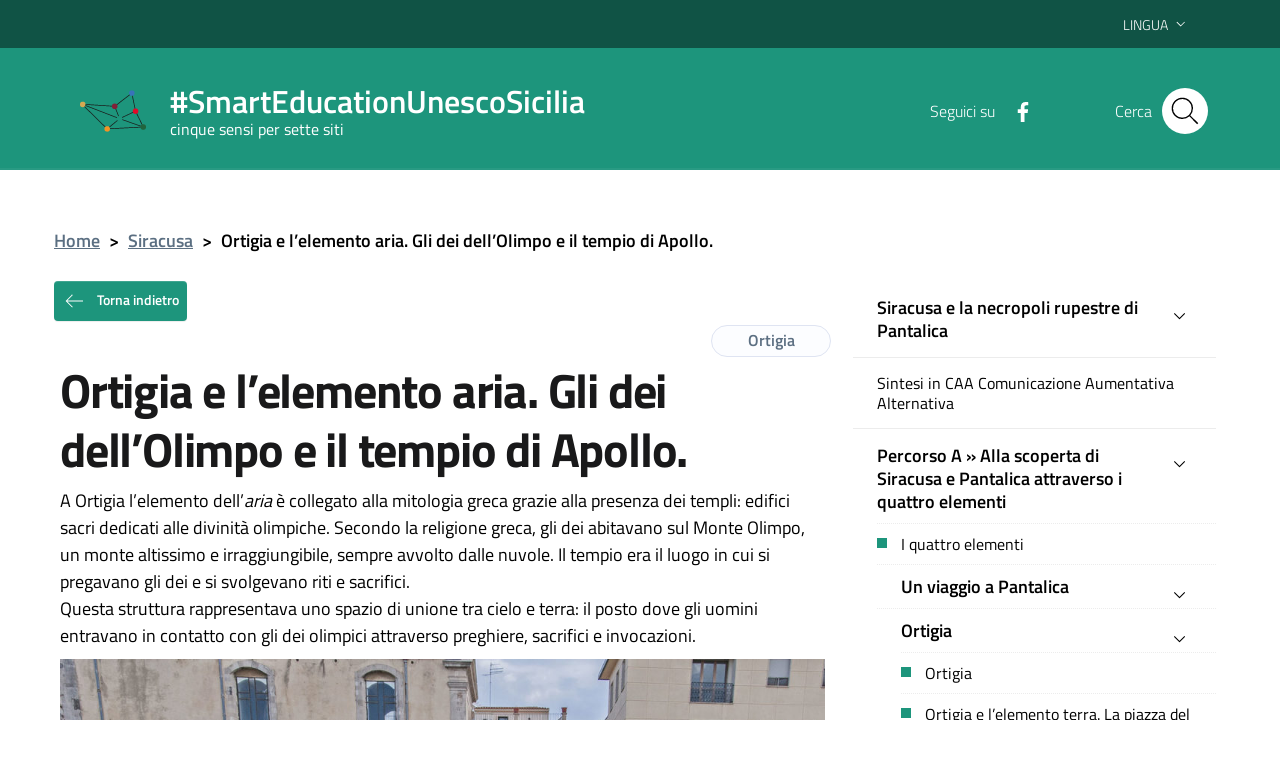

--- FILE ---
content_type: text/html; charset=UTF-8
request_url: https://www.smarteducationunescosicilia.it/siracusa/ortigia-e-lelemento-aria-gli-dei-dellolimpo-e-il-tempio-di-apollo/
body_size: 18224
content:
<!DOCTYPE html>
<html lang="it-IT">
    <head>
        <meta name="viewport" content="width=device-width, initial-scale=1">
        <title>
             #SmartEducationUnescoSicilia            Ortigia e l&#8217;elemento aria. Gli dei dell&#8217;Olimpo e il tempio di Apollo. |         </title>

        <link rel="apple-touch-icon" sizes="57x57" href="https://www.smarteducationunescosicilia.it/wp-content/themes/pathema/immagini/favicon/apple-icon-57x57.png">
        <link rel="apple-touch-icon" sizes="60x60" href="https://www.smarteducationunescosicilia.it/wp-content/themes/pathema/immagini/favicon/apple-icon-60x60.png">
        <link rel="apple-touch-icon" sizes="72x72" href="https://www.smarteducationunescosicilia.it/wp-content/themes/pathema/immagini/favicon/apple-icon-72x72.png">
        <link rel="apple-touch-icon" sizes="76x76" href="https://www.smarteducationunescosicilia.it/wp-content/themes/pathema/immagini/favicon/apple-icon-76x76.png">
        <link rel="apple-touch-icon" sizes="114x114" href="https://www.smarteducationunescosicilia.it/wp-content/themes/pathema/immagini/favicon/apple-icon-114x114.png">
        <link rel="apple-touch-icon" sizes="120x120" href="https://www.smarteducationunescosicilia.it/wp-content/themes/pathema/immagini/favicon/apple-icon-120x120.png">
        <link rel="apple-touch-icon" sizes="144x144" href="https://www.smarteducationunescosicilia.it/wp-content/themes/pathema/immagini/favicon/apple-icon-144x144.png">
        <link rel="apple-touch-icon" sizes="152x152" href="https://www.smarteducationunescosicilia.it/wp-content/themes/pathema/immagini/favicon/apple-icon-152x152.png">
        <link rel="apple-touch-icon" sizes="180x180" href="https://www.smarteducationunescosicilia.it/wp-content/themes/pathema/immagini/favicon/apple-icon-180x180.png">
        <link rel="icon" type="image/png" sizes="192x192"  href="https://www.smarteducationunescosicilia.it/wp-content/themes/pathema/immagini/favicon/android-icon-192x192.png">
        <link rel="icon" type="image/png" sizes="32x32" href="https://www.smarteducationunescosicilia.it/wp-content/themes/pathema/immagini/favicon/favicon-32x32.png">
        <link rel="icon" type="image/png" sizes="96x96" href="https://www.smarteducationunescosicilia.it/wp-content/themes/pathema/immagini/favicon/favicon-96x96.png">
        <link rel="icon" type="image/png" sizes="16x16" href="https://www.smarteducationunescosicilia.it/wp-content/themes/pathema/immagini/favicon/favicon-16x16.png">
        <link rel="manifest" href="https://www.smarteducationunescosicilia.it/wp-content/themes/pathema/immagini/favicon/manifest.json">
        <meta name="msapplication-TileColor" content="#ffffff">
        <meta name="msapplication-TileImage" content="https://www.smarteducationunescosicilia.it/wp-content/themes/pathema/immagini/favicon/ms-icon-144x144.png">

        <meta name="theme-color" content="#ffffff">
        <link rel="profile" href="http://gmpg.org/xfn/11">
        <meta name='robots' content='max-image-preview:large' />
<script id="cookieyes" type="text/javascript" src="https://cdn-cookieyes.com/client_data/f831acd270e56dfa71f24c98/script.js"></script><link rel="alternate" href="https://www.smarteducationunescosicilia.it/siracusa/ortigia-e-lelemento-aria-gli-dei-dellolimpo-e-il-tempio-di-apollo/" hreflang="it" />
<link rel="alternate" href="https://www.smarteducationunescosicilia.it/en/siracusa/ortygia-and-the-air-element-the-gods-of-olympus-and-the-temple-of-apollo/" hreflang="en" />
<link rel="alternate" type="application/rss+xml" title="SmartEducationUnescoSicilia &raquo; Feed" href="https://www.smarteducationunescosicilia.it/feed/" />
<link rel="alternate" type="application/rss+xml" title="SmartEducationUnescoSicilia &raquo; Feed dei commenti" href="https://www.smarteducationunescosicilia.it/comments/feed/" />
<link rel="alternate" title="oEmbed (JSON)" type="application/json+oembed" href="https://www.smarteducationunescosicilia.it/wp-json/oembed/1.0/embed?url=https%3A%2F%2Fwww.smarteducationunescosicilia.it%2Fsiracusa%2Fortigia-e-lelemento-aria-gli-dei-dellolimpo-e-il-tempio-di-apollo%2F&#038;lang=it" />
<link rel="alternate" title="oEmbed (XML)" type="text/xml+oembed" href="https://www.smarteducationunescosicilia.it/wp-json/oembed/1.0/embed?url=https%3A%2F%2Fwww.smarteducationunescosicilia.it%2Fsiracusa%2Fortigia-e-lelemento-aria-gli-dei-dellolimpo-e-il-tempio-di-apollo%2F&#038;format=xml&#038;lang=it" />
<style id='wp-img-auto-sizes-contain-inline-css' type='text/css'>
img:is([sizes=auto i],[sizes^="auto," i]){contain-intrinsic-size:3000px 1500px}
/*# sourceURL=wp-img-auto-sizes-contain-inline-css */
</style>
<link rel='stylesheet' id='pathema_approfondimenti_style-css' href='https://www.smarteducationunescosicilia.it/wp-content/plugins/pathema-approfondimenti/pathema-approfondimenti.css?ver=6.9' type='text/css' media='all' />
<link rel='stylesheet' id='pathema_dettagliimmagini_style-css' href='https://www.smarteducationunescosicilia.it/wp-content/plugins/pathema-dettagli-immagini/pathema-dettagli-immagini.css?ver=6.9' type='text/css' media='all' />
<link rel='stylesheet' id='wp-block-library-css' href='https://www.smarteducationunescosicilia.it/wp-includes/css/dist/block-library/style.min.css?ver=6.9' type='text/css' media='all' />
<style id='global-styles-inline-css' type='text/css'>
:root{--wp--preset--aspect-ratio--square: 1;--wp--preset--aspect-ratio--4-3: 4/3;--wp--preset--aspect-ratio--3-4: 3/4;--wp--preset--aspect-ratio--3-2: 3/2;--wp--preset--aspect-ratio--2-3: 2/3;--wp--preset--aspect-ratio--16-9: 16/9;--wp--preset--aspect-ratio--9-16: 9/16;--wp--preset--color--black: #000000;--wp--preset--color--cyan-bluish-gray: #abb8c3;--wp--preset--color--white: #ffffff;--wp--preset--color--pale-pink: #f78da7;--wp--preset--color--vivid-red: #cf2e2e;--wp--preset--color--luminous-vivid-orange: #ff6900;--wp--preset--color--luminous-vivid-amber: #fcb900;--wp--preset--color--light-green-cyan: #7bdcb5;--wp--preset--color--vivid-green-cyan: #00d084;--wp--preset--color--pale-cyan-blue: #8ed1fc;--wp--preset--color--vivid-cyan-blue: #0693e3;--wp--preset--color--vivid-purple: #9b51e0;--wp--preset--gradient--vivid-cyan-blue-to-vivid-purple: linear-gradient(135deg,rgb(6,147,227) 0%,rgb(155,81,224) 100%);--wp--preset--gradient--light-green-cyan-to-vivid-green-cyan: linear-gradient(135deg,rgb(122,220,180) 0%,rgb(0,208,130) 100%);--wp--preset--gradient--luminous-vivid-amber-to-luminous-vivid-orange: linear-gradient(135deg,rgb(252,185,0) 0%,rgb(255,105,0) 100%);--wp--preset--gradient--luminous-vivid-orange-to-vivid-red: linear-gradient(135deg,rgb(255,105,0) 0%,rgb(207,46,46) 100%);--wp--preset--gradient--very-light-gray-to-cyan-bluish-gray: linear-gradient(135deg,rgb(238,238,238) 0%,rgb(169,184,195) 100%);--wp--preset--gradient--cool-to-warm-spectrum: linear-gradient(135deg,rgb(74,234,220) 0%,rgb(151,120,209) 20%,rgb(207,42,186) 40%,rgb(238,44,130) 60%,rgb(251,105,98) 80%,rgb(254,248,76) 100%);--wp--preset--gradient--blush-light-purple: linear-gradient(135deg,rgb(255,206,236) 0%,rgb(152,150,240) 100%);--wp--preset--gradient--blush-bordeaux: linear-gradient(135deg,rgb(254,205,165) 0%,rgb(254,45,45) 50%,rgb(107,0,62) 100%);--wp--preset--gradient--luminous-dusk: linear-gradient(135deg,rgb(255,203,112) 0%,rgb(199,81,192) 50%,rgb(65,88,208) 100%);--wp--preset--gradient--pale-ocean: linear-gradient(135deg,rgb(255,245,203) 0%,rgb(182,227,212) 50%,rgb(51,167,181) 100%);--wp--preset--gradient--electric-grass: linear-gradient(135deg,rgb(202,248,128) 0%,rgb(113,206,126) 100%);--wp--preset--gradient--midnight: linear-gradient(135deg,rgb(2,3,129) 0%,rgb(40,116,252) 100%);--wp--preset--font-size--small: 13px;--wp--preset--font-size--medium: 20px;--wp--preset--font-size--large: 36px;--wp--preset--font-size--x-large: 42px;--wp--preset--spacing--20: 0.44rem;--wp--preset--spacing--30: 0.67rem;--wp--preset--spacing--40: 1rem;--wp--preset--spacing--50: 1.5rem;--wp--preset--spacing--60: 2.25rem;--wp--preset--spacing--70: 3.38rem;--wp--preset--spacing--80: 5.06rem;--wp--preset--shadow--natural: 6px 6px 9px rgba(0, 0, 0, 0.2);--wp--preset--shadow--deep: 12px 12px 50px rgba(0, 0, 0, 0.4);--wp--preset--shadow--sharp: 6px 6px 0px rgba(0, 0, 0, 0.2);--wp--preset--shadow--outlined: 6px 6px 0px -3px rgb(255, 255, 255), 6px 6px rgb(0, 0, 0);--wp--preset--shadow--crisp: 6px 6px 0px rgb(0, 0, 0);}:where(.is-layout-flex){gap: 0.5em;}:where(.is-layout-grid){gap: 0.5em;}body .is-layout-flex{display: flex;}.is-layout-flex{flex-wrap: wrap;align-items: center;}.is-layout-flex > :is(*, div){margin: 0;}body .is-layout-grid{display: grid;}.is-layout-grid > :is(*, div){margin: 0;}:where(.wp-block-columns.is-layout-flex){gap: 2em;}:where(.wp-block-columns.is-layout-grid){gap: 2em;}:where(.wp-block-post-template.is-layout-flex){gap: 1.25em;}:where(.wp-block-post-template.is-layout-grid){gap: 1.25em;}.has-black-color{color: var(--wp--preset--color--black) !important;}.has-cyan-bluish-gray-color{color: var(--wp--preset--color--cyan-bluish-gray) !important;}.has-white-color{color: var(--wp--preset--color--white) !important;}.has-pale-pink-color{color: var(--wp--preset--color--pale-pink) !important;}.has-vivid-red-color{color: var(--wp--preset--color--vivid-red) !important;}.has-luminous-vivid-orange-color{color: var(--wp--preset--color--luminous-vivid-orange) !important;}.has-luminous-vivid-amber-color{color: var(--wp--preset--color--luminous-vivid-amber) !important;}.has-light-green-cyan-color{color: var(--wp--preset--color--light-green-cyan) !important;}.has-vivid-green-cyan-color{color: var(--wp--preset--color--vivid-green-cyan) !important;}.has-pale-cyan-blue-color{color: var(--wp--preset--color--pale-cyan-blue) !important;}.has-vivid-cyan-blue-color{color: var(--wp--preset--color--vivid-cyan-blue) !important;}.has-vivid-purple-color{color: var(--wp--preset--color--vivid-purple) !important;}.has-black-background-color{background-color: var(--wp--preset--color--black) !important;}.has-cyan-bluish-gray-background-color{background-color: var(--wp--preset--color--cyan-bluish-gray) !important;}.has-white-background-color{background-color: var(--wp--preset--color--white) !important;}.has-pale-pink-background-color{background-color: var(--wp--preset--color--pale-pink) !important;}.has-vivid-red-background-color{background-color: var(--wp--preset--color--vivid-red) !important;}.has-luminous-vivid-orange-background-color{background-color: var(--wp--preset--color--luminous-vivid-orange) !important;}.has-luminous-vivid-amber-background-color{background-color: var(--wp--preset--color--luminous-vivid-amber) !important;}.has-light-green-cyan-background-color{background-color: var(--wp--preset--color--light-green-cyan) !important;}.has-vivid-green-cyan-background-color{background-color: var(--wp--preset--color--vivid-green-cyan) !important;}.has-pale-cyan-blue-background-color{background-color: var(--wp--preset--color--pale-cyan-blue) !important;}.has-vivid-cyan-blue-background-color{background-color: var(--wp--preset--color--vivid-cyan-blue) !important;}.has-vivid-purple-background-color{background-color: var(--wp--preset--color--vivid-purple) !important;}.has-black-border-color{border-color: var(--wp--preset--color--black) !important;}.has-cyan-bluish-gray-border-color{border-color: var(--wp--preset--color--cyan-bluish-gray) !important;}.has-white-border-color{border-color: var(--wp--preset--color--white) !important;}.has-pale-pink-border-color{border-color: var(--wp--preset--color--pale-pink) !important;}.has-vivid-red-border-color{border-color: var(--wp--preset--color--vivid-red) !important;}.has-luminous-vivid-orange-border-color{border-color: var(--wp--preset--color--luminous-vivid-orange) !important;}.has-luminous-vivid-amber-border-color{border-color: var(--wp--preset--color--luminous-vivid-amber) !important;}.has-light-green-cyan-border-color{border-color: var(--wp--preset--color--light-green-cyan) !important;}.has-vivid-green-cyan-border-color{border-color: var(--wp--preset--color--vivid-green-cyan) !important;}.has-pale-cyan-blue-border-color{border-color: var(--wp--preset--color--pale-cyan-blue) !important;}.has-vivid-cyan-blue-border-color{border-color: var(--wp--preset--color--vivid-cyan-blue) !important;}.has-vivid-purple-border-color{border-color: var(--wp--preset--color--vivid-purple) !important;}.has-vivid-cyan-blue-to-vivid-purple-gradient-background{background: var(--wp--preset--gradient--vivid-cyan-blue-to-vivid-purple) !important;}.has-light-green-cyan-to-vivid-green-cyan-gradient-background{background: var(--wp--preset--gradient--light-green-cyan-to-vivid-green-cyan) !important;}.has-luminous-vivid-amber-to-luminous-vivid-orange-gradient-background{background: var(--wp--preset--gradient--luminous-vivid-amber-to-luminous-vivid-orange) !important;}.has-luminous-vivid-orange-to-vivid-red-gradient-background{background: var(--wp--preset--gradient--luminous-vivid-orange-to-vivid-red) !important;}.has-very-light-gray-to-cyan-bluish-gray-gradient-background{background: var(--wp--preset--gradient--very-light-gray-to-cyan-bluish-gray) !important;}.has-cool-to-warm-spectrum-gradient-background{background: var(--wp--preset--gradient--cool-to-warm-spectrum) !important;}.has-blush-light-purple-gradient-background{background: var(--wp--preset--gradient--blush-light-purple) !important;}.has-blush-bordeaux-gradient-background{background: var(--wp--preset--gradient--blush-bordeaux) !important;}.has-luminous-dusk-gradient-background{background: var(--wp--preset--gradient--luminous-dusk) !important;}.has-pale-ocean-gradient-background{background: var(--wp--preset--gradient--pale-ocean) !important;}.has-electric-grass-gradient-background{background: var(--wp--preset--gradient--electric-grass) !important;}.has-midnight-gradient-background{background: var(--wp--preset--gradient--midnight) !important;}.has-small-font-size{font-size: var(--wp--preset--font-size--small) !important;}.has-medium-font-size{font-size: var(--wp--preset--font-size--medium) !important;}.has-large-font-size{font-size: var(--wp--preset--font-size--large) !important;}.has-x-large-font-size{font-size: var(--wp--preset--font-size--x-large) !important;}
/*# sourceURL=global-styles-inline-css */
</style>

<style id='classic-theme-styles-inline-css' type='text/css'>
/*! This file is auto-generated */
.wp-block-button__link{color:#fff;background-color:#32373c;border-radius:9999px;box-shadow:none;text-decoration:none;padding:calc(.667em + 2px) calc(1.333em + 2px);font-size:1.125em}.wp-block-file__button{background:#32373c;color:#fff;text-decoration:none}
/*# sourceURL=/wp-includes/css/classic-themes.min.css */
</style>
<link rel='stylesheet' id='pathema-5x7-css' href='https://www.smarteducationunescosicilia.it/wp-content/plugins/pathema-5x7/pathema/css-custom/pathema-custom.css?ver=6.9' type='text/css' media='all' />
<link rel='stylesheet' id='pathema-5x7-siracusa-css' href='https://www.smarteducationunescosicilia.it/wp-content/plugins/pathema-5x7/pathema/css-custom/siracusa.css?ver=6.9' type='text/css' media='all' />
<link rel='stylesheet' id='pathema-style-css' href='https://www.smarteducationunescosicilia.it/wp-content/themes/pathema/style.css?ver=6.9' type='text/css' media='all' />
<link rel='stylesheet' id='bootstraps-css' href='https://www.smarteducationunescosicilia.it/wp-content/themes/pathema/css/ita-bootstrap.css?ver=6.9' type='text/css' media='all' />
<link rel='stylesheet' id='pathema-css' href='https://www.smarteducationunescosicilia.it/wp-content/themes/pathema/css/pathema.css?ver=6.9' type='text/css' media='all' />
<link rel='stylesheet' id='calendar-css' href='https://www.smarteducationunescosicilia.it/wp-content/themes/pathema/calendar/assets/css/calendar.css?ver=6.9' type='text/css' media='all' />
<link rel='stylesheet' id='calendar-full-css' href='https://www.smarteducationunescosicilia.it/wp-content/themes/pathema/calendar/assets/css/calendar_full.css?ver=6.9' type='text/css' media='all' />
<link rel='stylesheet' id='calendar-compact-css' href='https://www.smarteducationunescosicilia.it/wp-content/themes/pathema/calendar/assets/css/calendar_compact.css?ver=6.9' type='text/css' media='all' />
<link rel='stylesheet' id='ari-fancybox-css' href='https://www.smarteducationunescosicilia.it/wp-content/plugins/ari-fancy-lightbox/assets/fancybox/jquery.fancybox.min.css?ver=1.4.1' type='text/css' media='all' />
<style id='ari-fancybox-inline-css' type='text/css'>
BODY .fancybox-container{z-index:200000}BODY .fancybox-is-open .fancybox-bg{opacity:0.87}BODY .fancybox-bg {background-color:#0f0f11}BODY .fancybox-thumbs {background-color:#ffffff}
/*# sourceURL=ari-fancybox-inline-css */
</style>
<script type="text/javascript" src="https://www.smarteducationunescosicilia.it/wp-includes/js/jquery/jquery.min.js?ver=3.7.1" id="jquery-core-js"></script>
<script type="text/javascript" src="https://www.smarteducationunescosicilia.it/wp-includes/js/jquery/jquery-migrate.min.js?ver=3.4.1" id="jquery-migrate-js"></script>
<script type="text/javascript" id="ari-fancybox-js-extra">
/* <![CDATA[ */
var ARI_FANCYBOX = {"lightbox":{"backFocus":false,"trapFocus":false,"thumbs":{"hideOnClose":false},"touch":{"vertical":true,"momentum":true},"buttons":["slideShow","fullScreen","thumbs","close"],"lang":"custom","i18n":{"custom":{"PREV":"Previous","NEXT":"Next","PLAY_START":"Start slideshow (P)","PLAY_STOP":"Stop slideshow (P)","FULL_SCREEN":"Full screen (F)","THUMBS":"Thumbnails (G)","CLOSE":"Close (Esc)","ERROR":"The requested content cannot be loaded. \u003Cbr/\u003E Please try again later."}}},"convert":{"images":{"convert":true,"post_grouping":true},"links":{"convert":true}},"sanitize":null,"viewers":{"pdfjs":{"url":"https://www.smarteducationunescosicilia.it/wp-content/plugins/ari-fancy-lightbox/assets/pdfjs/web/viewer.html"}}};
//# sourceURL=ari-fancybox-js-extra
/* ]]> */
</script>
<script type="text/javascript" src="https://www.smarteducationunescosicilia.it/wp-content/plugins/ari-fancy-lightbox/assets/fancybox/jquery.fancybox.min.js?ver=1.4.1" id="ari-fancybox-js"></script>
<link rel="EditURI" type="application/rsd+xml" title="RSD" href="https://www.smarteducationunescosicilia.it/xmlrpc.php?rsd" />
<meta name="generator" content="WordPress 6.9" />
<link rel="canonical" href="https://www.smarteducationunescosicilia.it/siracusa/ortigia-e-lelemento-aria-gli-dei-dellolimpo-e-il-tempio-di-apollo/" />
<link rel='shortlink' href='https://www.smarteducationunescosicilia.it/?p=2299' />

        <!-- IMPOSTAZIONE COLORE ISTITUZIONALE -->
        <style>
            .navbar .overlay{background-color:#0a609a!important}
            .bg-intestazione{background-color:#0a609a}
            .bg-menu-top{background-color:#0a609a}
            .link_istituzionale {color:#000000!important;fill:#000000!important}
            .link_istituzionale a{color:#000000!important;text-decoration: none!important}
            .link_istituzionale a{color:#000000!important;text-decoration: none!important}
            .link_istituzionale span{color:#000000!important}
            .bordo_istituzionale {border-color:#000000!important}
            .chip:hover:not(.chip-disabled){background-color:#0a609a!important}

            .nav ul li{background-color:rgba(0,0,0, 0.15)}
            .paginazione li a,.paginazione li a:hover,.paginazione li.active a,.paginazione li.disabled{border-color:#000000;color:#000000}
            .nav > li > a:hover {background-color:#000000}
            .nav > li > a:visited {background-color:#000000 !important}
            .pathema a{color:#000000}
            .titolowidget {color:#000000}
            .calendario_perpetuo li.active{background-color:rgba(0,0,0, 0.40) !important}
            .bg-mappainhome {background-color:}
            .mappainhome a{color:!important}
            .mappainhome a:hover {color:!important}
            .mappainhome a:visited {color:!important}
            .testo-intestazione{color:#ffffff}
            .hamb-top{background-color:!important}
            .hamb-middle{background-color:!important}
            .hamb-bottom{background-color:!important}
            .hamb-etichetta{color:!important}
            .socialtop a{background-color:!important}
            .socialtop li{color:!important}
            .socialtop a{color:#ffffff!important}
            .infoeservizi img{height:px!important}
            .videobox img{height:px!important}
            .inevidenza img{height: 140px!important}
            .loop-calendario .calendar-title { background-color: #000000!important}
            .loop-calendario .calendar-btn { background-color: #000000!important}
            .loop-calendario .calendar-table tr th { color: #000000!important}
        </style>

        <script src="https://www.smarteducationunescosicilia.it/wp-content/themes/pathema/js/jquery-3.4.1.min.js"></script>
        <!-- Google maps -->
                <script src="https://developers.google.com/maps/documentation/javascript/examples/markerclusterer/markerclusterer.js"></script>
        <!-- Google Analytics -->
       <!-- Global site tag (gtag.js) - Google Analytics -->
<script async src="https://www.googletagmanager.com/gtag/js?id=G-XYEZHL2MSZ"></script>
<script>
  window.dataLayer = window.dataLayer || [];
  function gtag(){dataLayer.push(arguments);}
  gtag('js', new Date());

  gtag('config', 'G-XYEZHL2MSZ');
</script>
    </head>

    <body class="wp-singular siracusa-template-default single single-siracusa postid-2299 wp-theme-pathema user-registration-page ur-settings-sidebar-show">
        <!-- Modal CERCA -->
<div class="modal fade bg-cerca" tabindex="-1" role="dialog" id="modalCenter">
    <div class="modal-dialog modal-dialog-centered" role="document">
        <div class="modal-content">
            <div class="modal-header"><h5 class="modal-title">Ricerca rapida</h5></div>
            <div class="modal-body">
                <div class="form-group">
                    <form class="input-group" role="search" method="get" action="https://www.smarteducationunescosicilia.it/">
                        <div class="input-group-prepend">
                            <div class="input-group-text"><svg class="icon icon-sm"><use xlink:href="https://www.smarteducationunescosicilia.it/wp-content/themes/pathema/immagini/bootstrap-italia/svg/sprite.svg#it-pencil"></use></svg></div>
                        </div>
                        <input type="text" class="form-control" value="" id="s" name="s" placeholder="inserisci parola chiave" aria-label="cerca">
                        <div class="input-group-append"><button class="btn btn-primary bg-intestazione" type="submit" id="searchsubmit">Cerca</button></div>
                    </form> 
                </div>
            </div>
            <div class="modal-footer">
                <button class="btn btn-outline-primary btn-xs" data-dismiss="modal" type="button">Annulla</button>
            </div>
        </div>
    </div>
</div>
<!-- MFINE Modal CERCA -->

<!-- Inizio Header NEW -->
<div class="py-0 float-left w-100 text-white position-fixed zi-3 pathema-header clearfix" id="page_top">
    <div class="it-header-wrapper ">
        <!-- Appartenenza -->
        <div class="it-header-slim-wrapper bg-appartenenza-custom animazione appartenenza">
            <div class="container">
                <div class="row">
                    <div class="col-12">
                        <div class="it-header-slim-wrapper-content">
                            <a class="d-none d-lg-block navbar-brand" href="" target="_blank"></a>
                            <div class="nav-mobile">
                                <nav>
                                    <a class="it-opener d-lg-none" data-toggle="collapse" href="#menuappartenenza" role="button" aria-expanded="false" aria-controls="menuappartenenza">
                                        <span></span><svg class="icon"><use xlink:href="https://www.smarteducationunescosicilia.it/wp-content/themes/pathema/immagini/bootstrap-italia/svg/sprite.svg#it-expand"></use></svg>
                                    </a>
                                    <div class="link-list-wrapper collapse" id="menuappartenenza">
                                         
                                    </div>
                                </nav>
                            </div>
                            <div class="header-slim-right-zone">
                                <!-- Lingua -->
                                                                    <div class="nav-item dropdown">
                                        <div class="lingua"></div>
                                        <a class="nav-link dropdown-toggle" href="#" data-toggle="dropdown" aria-expanded="false">
                                            <span>Lingua</span>
                                            <svg class="icon d-none d-lg-block"><use xlink:href="https://www.smarteducationunescosicilia.it/wp-content/themes/pathema/immagini/bootstrap-italia/svg/sprite.svg#it-expand"></use></svg>
                                        </a>
                                        <div class="dropdown-menu">
                                            <div class="row">
                                                <div class="col-12">
                                                    <div class="link-list-wrapper">
                                                        <ul class="link-list">
                                                            <li id="polylang-2" class="widget widget_polylang"><ul>
	<li class="lang-item lang-item-58 lang-item-it current-lang lang-item-first"><a lang="it-IT" hreflang="it-IT" href="https://www.smarteducationunescosicilia.it/siracusa/ortigia-e-lelemento-aria-gli-dei-dellolimpo-e-il-tempio-di-apollo/" aria-current="true">Italiano</a></li>
	<li class="lang-item lang-item-61 lang-item-en"><a lang="en-GB" hreflang="en-GB" href="https://www.smarteducationunescosicilia.it/en/siracusa/ortygia-and-the-air-element-the-gods-of-olympus-and-the-temple-of-apollo/">English</a></li>
</ul>
</li>
                                                        </ul>
                                                    </div>
                                                </div>
                                            </div>
                                        </div>
                                    </div>
                                                                <!-- Area riservata -->
                                                            </div>
                        </div>
                    </div>
                </div>
            </div>
        </div>
        <!-- FINE Appartenenza -->
        <!-- Header -->
        <div class="it-nav-wrapper">
            <!-- Intestazione -->
            <div class="it-header-center-wrapper intestazione bg-intestazione animazione ">
                <div class="container">
                    <div class="row">
                        <div class="col-12">
                            <div class="it-header-center-content-wrapper ">
                                <!-- Logo -->
                                <div class="it-brand-wrapper"><a href="/index" title=" #SmartEducationUnescoSicilia">
                                        <div class="bg-araldica">

                                            <img class="icon animazione araldica-standard" src="/wp-content/plugins/pathema-5x7/pathema/immagini/picto-standard.svg" alt="Logo  #SmartEducationUnescoSicilia">
                                            <img class="icon animazione araldica-siti" src="/wp-content/plugins/pathema-5x7/pathema/immagini/picto.svg" alt="Logo  #SmartEducationUnescoSicilia">
                                        </div>
                                        <div class="it-brand-text">
                                            <h2 class="no_toc animazione testo-intestazione"> #SmartEducationUnescoSicilia</h2>
                                            <h3 class="no_toc d-none d-md-block animazione testo-intestazione">cinque sensi per sette siti</h3>
                                        </div>
                                    </a>
                                </div>
                                <!-- Social -->
                                <div class="it-right-zone">
                                                                            <div class="it-socials d-none d-md-flex social-attivo">
                                            <span> Seguici su</span>
                                            <ul>                                                    <li><a href="https://www.facebook.com/smarteducationunescosicilia2019" aria-label="Facebook" target="_blank"><svg class="icon"><use xlink:href="https://www.smarteducationunescosicilia.it/wp-content/themes/pathema/immagini/bootstrap-italia/svg/sprite.svg#it-facebook"></use></svg></a></li>
                                                                                                                                                                                                                                                                                                                                            </ul>
                                        </div>
                                                                        <!-- Bottone modal cerca -->
                                    <div class="it-search-wrapper">
                                        <span class="d-none d-md-block">Cerca</span>
                                        <button class="rounded-icon btn sfondo-cerca" type="button" data-toggle="modal" data-target="#modalCenter">
                                            <svg class="icon"><use xlink:href="https://www.smarteducationunescosicilia.it/wp-content/themes/pathema/immagini/bootstrap-italia/svg/sprite.svg#it-search"></use></svg>
                                        </button>										
                                    </div>
                                </div>
                            </div>
                        </div>
                    </div>
                </div>
            </div>
            <!-- FINE intestazione -->

            <!-- Menu -->
            <div class="it-header-navbar-wrapper bg-menu-top">
                <div class="container">
                    <div class="row">
                        <div class="col-12">
                            <!--Menù principale-->
                            <nav class="navbar navbar-expand-lg has-megamenu">
                                <button class="custom-navbar-toggler" type="button" aria-controls="nav02" aria-expanded="false" aria-label="Toggle navigation" data-target="#nav02">
                                    <svg class="icon"><use xlink:href="https://www.smarteducationunescosicilia.it/wp-content/themes/pathema/immagini/bootstrap-italia/svg/sprite.svg#it-burger"></use></svg>
                                </button>
                                <div class="navbar-collapsable" id="nav02" style="display: none;">
                                    <div class="overlay" style="display: none;"></div>
                                    <div class="close-div sr-only"><button class="btn close-menu" type="button"><span class="it-close"></span>close</button></div>
                                    <div class="menu-wrapper"><ul id="menu-hamburger" class="navbar-nav">
<li class='list-item '><a href='https://www.smarteducationunescosicilia.it/agrigento/i-criteri-per-linserimento-dellarea-archeologica-di-agrigento-nella-whl-2/' class='nav-link dropdown-toggle megalungo '>Area Archeologica della Valle dei Templi di Agrigento</a>
</li>

<li class='list-item '><a href='https://www.smarteducationunescosicilia.it/isole-eolie/i-criteri-per-linserimento-delle-isole-eolie-nella-whl/' class='nav-link dropdown-toggle megalungo '>Isole Eolie</a>
</li>

<li class='list-item '><a href='https://www.smarteducationunescosicilia.it/monte-etna/i-criteri-per-linserimento-del-monte-etna-nella-whl/' class='nav-link dropdown-toggle megalungo '>Monte Etna</a>
</li>

<li class='list-item '><a href='https://www.smarteducationunescosicilia.it/palermo/i-criteri-per-linserimento-di-palermo-arabo-normanna-e-le-cattedrali-di-cefalu-e-monreale/' class='nav-link dropdown-toggle megalungo '>Palermo Arabo Normanna e le cattedrali di Cefalù e Monreale</a>
</li>

<li class='list-item '><a href='https://www.smarteducationunescosicilia.it/siracusa/i-criteri-per-linserimento-di-siracusa-e-della-necropoli-rupestre-di-pantalica-nella-whl/' class='nav-link dropdown-toggle megalungo '>Siracusa e la necropoli rupestre di Pantalica</a>
</li>

<li class='list-item '><a href='https://www.smarteducationunescosicilia.it/val-di-noto/i-criteri-per-linserimento-delle-citta-del-val-di-noto-nella-whl/' class='nav-link dropdown-toggle megalungo '>Barocco del Val di Noto</a>
</li>

<li class='list-item '><a href='https://www.smarteducationunescosicilia.it/piazza-armerina/i-criteri-per-linserimento-della-villa-romana-del-casale-di-piazza-armerina-nella-whl/' class='nav-link dropdown-toggle megalungo '>Villa Romana del Casale di Piazza Armerina</a>
</li>
</ul></div>
                                </div>
                            </nav>
                        </div>
                    </div>
                </div>
            </div>
            <!-- FINE Menu -->
        </div>
        <!-- FINE Header -->
    </div>
</div>
<div class="padding-header"></div>

    <div class="container mt-5">
        <div class="row">
            <div class="col-md-12"> <nav class="breadcrumb-container" aria-label="breadcrumb">     <ol class="breadcrumb">         <li class="breadcrumb-item"><a href="https://www.smarteducationunescosicilia.it" title="Home">Home</a><span class="separator">&gt;</span></li><li class="breadcrumb-item"><a href="https://www.smarteducationunescosicilia.it/siracusa/" title="Siracusa">Siracusa</a><span class="separator">&gt;</span></li><li class="breadcrumb-item"><strong title="Ortigia e l&#8217;elemento aria. Gli dei dell&#8217;Olimpo e il tempio di Apollo.">Ortigia e l&#8217;elemento aria. Gli dei dell&#8217;Olimpo e il tempio di Apollo.</strong></li></ol></nav></div>
            <div class="col-md-8">
                <button type="button" class="btn btn-secondary btn-xs go-back bg-intestazione">
<svg class="icon icon-sm icon-white mr-2">
  <use xlink:href="https://www.smarteducationunescosicilia.it/wp-content/themes/pathema/immagini/bootstrap-italia/svg/sprite.svg#it-arrow-left"></use>
</svg>
Torna indietro</button>
<div class="row">
  <div class="col-12">
    <div class="chip chip-simple chip-lg float-right"><span class="chip-label">Ortigia</span></div>  </div>
</div>
<div class="col-md-12">
  <h1 id="title">Ortigia e l&#8217;elemento aria. Gli dei dell&#8217;Olimpo e il tempio di Apollo.</h1>
</div>
<div class="col-md-12">
  </div>
<div class="col-md-12">
  <div class="marginecontenuto contenuto-sillabato" id="contenuto">
    <p>A Ortigia l&#8217;elemento dell&#8217;<em>aria</em> è collegato alla mitologia greca grazie alla presenza dei templi: edifici sacri dedicati alle divinità olimpiche. Secondo la religione greca, gli dei abitavano sul Monte Olimpo, un monte altissimo e irraggiungibile, sempre avvolto dalle nuvole. Il tempio era il luogo in cui si pregavano gli dei e si svolgevano riti e sacrifici.<br />
Questa struttura rappresentava uno spazio di unione tra cielo e terra: il posto dove gli uomini entravano in contatto con gli dei olimpici attraverso preghiere, sacrifici e invocazioni.<a href="https://www.smarteducationunescosicilia.it/wp-content/uploads/2019/10/23-1.jpg"><img decoding="async" class="aligncenter wp-image-13384 size-large" src="https://www.smarteducationunescosicilia.it/wp-content/uploads/2019/10/23-1-1024x680.jpg" alt="Veduta frontale Tempio di Apollo" width="1024" height="680" srcset="https://www.smarteducationunescosicilia.it/wp-content/uploads/2019/10/23-1-1024x680.jpg 1024w, https://www.smarteducationunescosicilia.it/wp-content/uploads/2019/10/23-1-300x199.jpg 300w, https://www.smarteducationunescosicilia.it/wp-content/uploads/2019/10/23-1-768x510.jpg 768w, https://www.smarteducationunescosicilia.it/wp-content/uploads/2019/10/23-1-1536x1020.jpg 1536w, https://www.smarteducationunescosicilia.it/wp-content/uploads/2019/10/23-1-450x300.jpg 450w, https://www.smarteducationunescosicilia.it/wp-content/uploads/2019/10/23-1.jpg 1600w" sizes="(max-width: 1024px) 100vw, 1024px" /></a>Tra i maestosi templi di Ortigia c&#8217;era il <em>Tempio di Apollo</em>, dedicato al dio del sole, costruito nel 565 a.C.. Di esso, oggi, rimangono soltanto i resti di due colonne e di un muro che costituiva la &#8220;<em>cella</em>&#8220;.<br />
In origine le colonne erano tantissime!<br />
Il tempio aveva una forma rettangolare e presentava sei colonne sul fronte e diciassette lungo i lati. <a href="https://www.smarteducationunescosicilia.it/wp-content/uploads/2019/10/23-2.jpg"><img loading="lazy" decoding="async" class="aligncenter wp-image-13386 size-large" src="https://www.smarteducationunescosicilia.it/wp-content/uploads/2019/10/23-2-1024x684.jpg" alt="Ricostruzione Tempio di Apollo" width="1024" height="684" srcset="https://www.smarteducationunescosicilia.it/wp-content/uploads/2019/10/23-2-1024x684.jpg 1024w, https://www.smarteducationunescosicilia.it/wp-content/uploads/2019/10/23-2-300x200.jpg 300w, https://www.smarteducationunescosicilia.it/wp-content/uploads/2019/10/23-2-768x513.jpg 768w, https://www.smarteducationunescosicilia.it/wp-content/uploads/2019/10/23-2-1536x1025.jpg 1536w, https://www.smarteducationunescosicilia.it/wp-content/uploads/2019/10/23-2-450x300.jpg 450w, https://www.smarteducationunescosicilia.it/wp-content/uploads/2019/10/23-2.jpg 1600w" sizes="auto, (max-width: 1024px) 100vw, 1024px" /></a>La cella, invece, era la stanza che ospitava la preziosa statua di marmo del dio Apollo. Le cerimonie si svolgevano all&#8217;esterno, davanti alla facciata. Soltanto i sacerdoti potevano accedere al tempio. I tetti erano costruiti in legno e decorati in terracotta colorata. In alto, sopra il tetto o nello spazio triangolare della facciata sopra le colonne, si potevano trovare delle statue in terracotta, come i cavalieri, la sfinge alata, o la temuta   <a href="#" rel="noopener noreferrer" id="appr_gòrgone_2254" title="gòrgone [Approfondimento Mitologia]" data-toggle="modal" data-target="#appr_modalright" data-tipologia="Mitologia" data-titolo="La gòrgone, il mostro che allontana il male" data-contenuto="&lt;p&gt;Nella mitologia greca, la gòrgone è un essere mostruoso. La gòrgone più famosa è Medusa e ha nidi di serpenti al posto dei capelli, denti come delle zanne di cinghiale e mani di bronzo. Con un solo sguardo, Medusa, pietrifica uomini e dei. Questa figura era spesso rappresentata nel tempio greco per allontanare forze maligne e proteggere la città.&lt;/p&gt;
&lt;div class=&quot;dettaglio-immagine&quot;&gt;
    &lt;div class=&quot;row col-12&quot;&gt;
        &lt;div class=&quot;toggles col-6&quot;&gt;
      &lt;label for=&quot;toggleDettaglio6789&quot;&gt; Ricalco
        &lt;input type=&quot;checkbox&quot; class=&quot;PAthemadettaglio&quot; id=&quot;toggleDettaglio6789&quot; data-dettaglio=&quot;dettaglio6789&quot;&gt;
        &lt;span class=&quot;lever&quot;&gt;&lt;/span&gt;
      &lt;/label&gt;
    &lt;/div&gt;
          &lt;/div&gt;
      &lt;div class=&quot;row dimmable&quot;&gt;
        &lt;div class=&quot;dimmer dimmer-inner foto-dettaglio&quot; id=&quot;dettaglio6789&quot;&gt;
      &lt;div class=&quot;dimmer-inner&quot;&gt;
        &lt;div class=&quot;card-wrapper&quot;&gt;
          &lt;div class=&quot;card-img no-after&quot;&gt;
            &lt;div class=&quot;img-responsive-wrapper img-responsive-wrapper-fix&quot;&gt;
              &lt;div class=&quot;img-responsive img-responsive-fix&quot;&gt;
                &lt;figure class=&quot;img-wrapper img-wrapper-fix&quot;&gt;
                  &lt;img fetchpriority=&quot;high&quot; decoding=&quot;async&quot; width=&quot;960&quot; height=&quot;1024&quot; src=&quot;https://www.smarteducationunescosicilia.it/wp-content/uploads/2020/02/04b-2-960x1024.jpg&quot; class=&quot;attachment-large size-large&quot; alt=&quot;&quot; srcset=&quot;https://www.smarteducationunescosicilia.it/wp-content/uploads/2020/02/04b-2-960x1024.jpg 960w, https://www.smarteducationunescosicilia.it/wp-content/uploads/2020/02/04b-2-281x300.jpg 281w, https://www.smarteducationunescosicilia.it/wp-content/uploads/2020/02/04b-2-768x819.jpg 768w, https://www.smarteducationunescosicilia.it/wp-content/uploads/2020/02/04b-2-1440x1536.jpg 1440w, https://www.smarteducationunescosicilia.it/wp-content/uploads/2020/02/04b-2.jpg 1600w&quot; sizes=&quot;(max-width: 960px) 100vw, 960px&quot; /&gt;                                    &lt;figcaption id=&quot;caption-attachment-6789&quot; class=&quot;wp-caption-text&quot;&gt;Questo bassorilievo in terracotta è conservato al Museo Archeologico “Paolo Orsi” di Siracusa. L’opera è molto antica: risale circa al 570 a.C e apparteneva al grande tempio dedicato alla dea Atena: l’Athenaion. Il soggetto raffigurato è la gorgone, un mostro spaventoso capace di allontanare le forze maligne. La figura è intera e sta correndo, come suggerisce la posizione delle gambe e delle braccia. Ha un’enorme bocca con zanne ai lati, dalla quale penzola sul mento la lingua. I suoi occhi sono sgranati e i capelli, ricci sulla fronte, sono lunghi fino alle spalle e appaiono come serpenti. Il volto è molto ampio, mentre il corpo, piuttosto tozzo, presenta due ali. Secondo il mito Perseo tagliò la testa della gorgone e dal suo busto uscirono il cavallo alato Pegaso, che essa porta sotto il braccio destro e Crisaore, che è andato perduto, ma che in origine si trovava sotto il sinistro. Alcune parti della scultura presentano tracce di colore: la parte destra del volto, le ali, gli indumenti. I colori presenti sono caldi, variano dal nero, all&#039;arancione e al marrone.&lt;/figcaption&gt;
                                  &lt;/figure&gt;
              &lt;/div&gt;
            &lt;/div&gt;
          &lt;/div&gt;
        &lt;/div&gt;
      &lt;/div&gt;
    &lt;/div&gt;
            &lt;div class=&quot;col-12&quot;&gt;
      &lt;div class=&quot;card-wrapper&quot;&gt;
        &lt;div class=&quot;card-img no-after&quot;&gt;
          &lt;div class=&quot;img-responsive-wrapper img-responsive-wrapper-fix&quot;&gt;
            &lt;div class=&quot;img-responsive img-responsive-fix&quot;&gt;
              &lt;figure class=&quot;img-wrapper img-wrapper-fix&quot;&gt;
                &lt;img decoding=&quot;async&quot; width=&quot;991&quot; height=&quot;1024&quot; src=&quot;https://www.smarteducationunescosicilia.it/wp-content/uploads/2019/10/2211c-991x1024.jpg&quot; class=&quot;attachment-large size-large&quot; alt=&quot;Il volto della Gorgone&quot; srcset=&quot;https://www.smarteducationunescosicilia.it/wp-content/uploads/2019/10/2211c-991x1024.jpg 991w, https://www.smarteducationunescosicilia.it/wp-content/uploads/2019/10/2211c-290x300.jpg 290w, https://www.smarteducationunescosicilia.it/wp-content/uploads/2019/10/2211c-768x794.jpg 768w, https://www.smarteducationunescosicilia.it/wp-content/uploads/2019/10/2211c.jpg 1920w&quot; sizes=&quot;(max-width: 991px) 100vw, 991px&quot; /&gt;                                &lt;figcaption id=&quot;caption-attachment-6789&quot; class=&quot;wp-caption-text&quot;&gt;Questo bassorilievo in terracotta è conservato al Museo Archeologico “Paolo Orsi” di Siracusa. L’opera è molto antica: risale circa al 570 a.C e apparteneva al grande tempio dedicato alla dea Atena: l’Athenaion. Il soggetto raffigurato è la gorgone, un mostro spaventoso capace di allontanare le forze maligne. La figura è intera e sta correndo, come suggerisce la posizione delle gambe e delle braccia. Ha un’enorme bocca con zanne ai lati, dalla quale penzola sul mento la lingua. I suoi occhi sono sgranati e i capelli, ricci sulla fronte, sono lunghi fino alle spalle e appaiono come serpenti. Il volto è molto ampio, mentre il corpo, piuttosto tozzo, presenta due ali. Secondo il mito Perseo tagliò la testa della gorgone e dal suo busto uscirono il cavallo alato Pegaso, che essa porta sotto il braccio destro e Crisaore, che è andato perduto, ma che in origine si trovava sotto il sinistro. Alcune parti della scultura presentano tracce di colore: la parte destra del volto, le ali, gli indumenti. I colori presenti sono caldi, variano dal nero, all&#039;arancione e al marrone.&lt;/figcaption&gt;
                              &lt;/figure&gt;
            &lt;/div&gt;
          &lt;/div&gt;
        &lt;/div&gt;
      &lt;/div&gt;
    &lt;/div&gt;
  &lt;/div&gt;
  &lt;/div&gt;
&lt;script&gt;
            $(&#039;.PAthemadettaglio&#039;).click(function (event) {
                event.stopPropagation();
                event.stopImmediatePropagation();
                var dimmer = &#039;#&#039; + $(this).data(&#039;dettaglio&#039;);
                $(this).is(&#039;:checked&#039;) ? $(dimmer).dimmerShow() : $(dimmer).dimmerHide();
            });
            $(&#039;.PAthemazoom&#039;).click(function (event) {
                event.stopPropagation();
                event.stopImmediatePropagation();
                var dimmer = &#039;#&#039; + $(this).data(&#039;zoom&#039;);
                $(this).is(&#039;:checked&#039;) ? $(dimmer).dimmerShow() : $(dimmer).dimmerHide();
            });
        &lt;/script&gt;

&lt;div id=&quot;appr_modalright&quot; class=&quot;modal it-dialog-scrollable fade&quot; tabindex=&quot;-1&quot; role=&quot;dialog&quot;&gt;
                &lt;div class=&quot;modal-dialog modal-dialog-right&quot; role=&quot;document&quot;&gt;
                    &lt;div class=&quot;modal-content&quot;&gt;
                        &lt;div class=&quot;box-icona-modal float-right&quot;&gt;
                            &lt;div class=&quot;icona-modal&quot; id=&quot;appr_icona_modalright&quot;&gt;&lt;/div&gt;
                            &lt;div class=&quot;titolo-modal&quot;&gt;
                                &lt;h5&gt;Approfondimento&lt;/h5&gt;
                                &lt;h2 id=&quot;appr_tipologia_modalright&quot;&gt;&lt;/h2&gt;
                            &lt;/div&gt;
                        &lt;/div&gt;
                        &lt;div class=&quot;modal-header&quot;&gt;
                            &lt;h4 class=&quot;modal-title&quot; id=&quot;appr_titolo_modalright&quot;&gt;&lt;/h4&gt;
                        &lt;/div&gt;
                        &lt;div class=&quot;modal-body&quot;&gt;
                            &lt;p id=&quot;appr_contenuto_modalright&quot;&gt;&lt;/p&gt;
                        &lt;/div&gt;
                        &lt;div class=&quot;modal-footer&quot;&gt;
                            &lt;button type=&quot;button&quot; class=&quot;btn btn-secondary btn-xs bg-intestazione&quot; data-dismiss=&quot;modal&quot; aria-label=&quot;Close&quot;&gt;
                                &lt;svg class=&quot;icon icon-sm icon-white mr-1&quot;&gt;&lt;use xlink:href=&quot;https://www.smarteducationunescosicilia.it/wp-content/themes/pathema/immagini/bootstrap-italia/svg/sprite.svg#it-close&quot;&gt;&lt;/use&gt;&lt;/svg&gt;Chiudi
                            &lt;/button&gt;
                        &lt;/div&gt;
                    &lt;/div&gt;
                &lt;/div&gt;
            &lt;/div&gt;" data-appr="mitologia">
    <strong>gòrgone</strong>
    <img decoding="async" class="icona-approfondimenti" width="25px" src="/wp-content/plugins/pathema-5x7/pathema/icone/approfondimenti/mitologia.svg">
  </a>
  <script>
    $("#appr_gòrgone_2254").click(function() {
      var tipologia = $(this).data('tipologia');
      var titolo = $(this).data('titolo');
      var contenuto = $(this).data('contenuto');
      var appr = $(this).data('appr');

      $("#appr_modalright").find("#appr_tipologia_modalright").html(tipologia);
      $("#appr_modalright").find("#appr_titolo_modalright").html(titolo);
      $("#appr_modalright").find("#appr_contenuto_modalright").html(contenuto);
      $("#appr_modalright").find("#appr_icona_modalright").html('<img decoding="async" src="/wp-content/plugins/pathema-5x7/pathema/icone/approfondimenti/' + appr + '.svg" alt="Icona"/>');
    });
  </script>
!</p>
<div id="appr_modalright" class="modal it-dialog-scrollable fade" tabindex="-1" role="dialog">
                <div class="modal-dialog modal-dialog-right" role="document">
                    <div class="modal-content">
                        <div class="box-icona-modal float-right">
                            <div class="icona-modal" id="appr_icona_modalright"></div>
                            <div class="titolo-modal">
                                <h5>Approfondimento</h5>
                                <h2 id="appr_tipologia_modalright"></h2>
                            </div>
                        </div>
                        <div class="modal-header">
                            <h4 class="modal-title" id="appr_titolo_modalright"></h4>
                        </div>
                        <div class="modal-body">
                            <p id="appr_contenuto_modalright"></p>
                        </div>
                        <div class="modal-footer">
                            <button type="button" class="btn btn-secondary btn-xs bg-intestazione" data-dismiss="modal" aria-label="Close">
                                <svg class="icon icon-sm icon-white mr-1"><use xlink:href="https://www.smarteducationunescosicilia.it/wp-content/themes/pathema/immagini/bootstrap-italia/svg/sprite.svg#it-close"></use></svg>Chiudi
                            </button>
                        </div>
                    </div>
                </div>
            </div>  </div>
</div>

<!-- BOX SENSI -->
<!-- FINE BOX SENSI -->

<div class="row my-5">
  <!-- APPROFONDIMENTI LIVELLI -->
  <div class="col-md-12 mb-2">
      </div>
  <!-- FINE APPROFONDIMENTI LIVELLI -->
  
  <!-- PAGINA SENSI -->
  <div class="col-md-12 mb-2">
      </div>
  <!-- FINE PAGINA SENSI -->
  
  <!-- PROSSIMA TAPPA -->
  <div class="col-md-12 mt-2">
        <a class="btn btn-secondary btn-xs" title="Prossima tappa > Ortigia e il fuoco. Archimede e l&#8217;invenzione degli specchi ustori" href="https://www.smarteducationunescosicilia.it/siracusa/ortigia-e-il-fuoco-archimede-e-linvenzione-degli-specchi-ustori/">
      <svg class="icon icon-sm icon-white mr-2">
        <use xlink:href="https://www.smarteducationunescosicilia.it/wp-content/themes/pathema/immagini/bootstrap-italia/svg/sprite.svg#it-pin"></use>
      </svg>
      Prossima tappa      <svg class="icon icon-sm icon-white">
        <use xlink:href="https://www.smarteducationunescosicilia.it/wp-content/themes/pathema/immagini/bootstrap-italia/svg/sprite.svg#it-chevron-right"></use>
      </svg>
      Ortigia e il fuoco. Archimede e l&#8217;invenzione degli specchi ustori    </a>
      </div>
  <!-- FINE PROSSIMA TAPPA -->
</div>
            </div>
            <div class="col-md-4">
                <div class="link-list-wrapper link_istituzionale"><ul id="menu-siracusa" class="link-list">
                <li class=' menu-laterale'>
                    <a class='list-item large medium right-icon' href='#menu2103' data-toggle='collapse' aria-expanded='false' aria-controls='menu2103'>
                        <span>Siracusa e la necropoli rupestre di Pantalica</span>
                        <svg class='icon icon-sm icon-primary right link_istituzionale'><use xlink:href='/wp-content/themes/pathema/immagini/bootstrap-italia/svg/sprite.svg#it-expand'></use></svg>
                    </a>
                
<ul class='link-sublist collapse ' id='menu2103'>
                    <li class=' menu-laterale primo'>
                        <div class='punto-livello'></div>
                        <a href='https://www.smarteducationunescosicilia.it/siracusa/i-criteri-per-linserimento-di-siracusa-e-della-necropoli-rupestre-di-pantalica-nella-whl/' class='list-item' alt='I criteri per l’inserimento di Siracusa e della necropoli rupestre di Pantalica nella WHL' title='I criteri per l’inserimento di Siracusa e della necropoli rupestre di Pantalica nella WHL [primo livello]'>I criteri per l’inserimento di Siracusa e della necropoli rupestre di Pantalica nella WHL</a></li>
</ul>
</li>

                    <li class=' menu-laterale'>
                        <a href='https://www.smarteducationunescosicilia.it/siracusa/alla-scoperta-di-siracusa-e-pantalica-attraverso-i-quattro-elementi/' class='list-item' alt='Sintesi in CAA Comunicazione Aumentativa Alternativa' title='Sintesi in CAA Comunicazione Aumentativa Alternativa'>Sintesi in CAA Comunicazione Aumentativa Alternativa</a></li>

                <li class=' menu-laterale'>
                    <a class='list-item large medium right-icon' href='#menu2163' data-toggle='collapse' aria-expanded='false' aria-controls='menu2163'>
                        <span>Percorso A » Alla scoperta di Siracusa e Pantalica attraverso i quattro elementi</span>
                        <svg class='icon icon-sm icon-primary right link_istituzionale'><use xlink:href='/wp-content/themes/pathema/immagini/bootstrap-italia/svg/sprite.svg#it-expand'></use></svg>
                    </a>
                
<ul class='link-sublist collapse show' id='menu2163'>
                    <li class=' menu-laterale primo'>
                        <div class='punto-livello'></div>
                        <a href='https://www.smarteducationunescosicilia.it/siracusa/i-quattro-elementi/' class='list-item' alt='I quattro elementi' title='I quattro elementi [primo livello]'>I quattro elementi</a></li>

                <li class=' menu-laterale'>
                    <a class='list-item large medium right-icon' href='#menu2169' data-toggle='collapse' aria-expanded='false' aria-controls='menu2169'>
                        <span>Un viaggio a Pantalica</span>
                        <svg class='icon icon-sm icon-primary right link_istituzionale'><use xlink:href='/wp-content/themes/pathema/immagini/bootstrap-italia/svg/sprite.svg#it-expand'></use></svg>
                    </a>
                
	<ul class='link-sublist collapse ' id='menu2169'>
                    <li class=' menu-laterale primo'>
                        <div class='punto-livello'></div>
                        <a href='https://www.smarteducationunescosicilia.it/siracusa/un-viaggio-a-pantalica/' class='list-item' alt='Un viaggio a Pantalica' title='Un viaggio a Pantalica [primo livello]'>Un viaggio a Pantalica</a></li>

                    <li class=' menu-laterale primo'>
                        <div class='punto-livello'></div>
                        <a href='https://www.smarteducationunescosicilia.it/siracusa/pantalica-e-lelemento-terra/' class='list-item' alt='Pantalica e l’elemento terra' title='Pantalica e l’elemento terra [primo livello]'>Pantalica e l’elemento terra</a></li>

                    <li class=' menu-laterale secondo'>
                        <div class='punto-livello'></div>
                        <a href='https://www.smarteducationunescosicilia.it/siracusa/pantalica-in-epoca-bizantina/' class='list-item' alt='Pantalica in epoca bizantina' title='Pantalica in epoca bizantina [secondo livello]'>Pantalica in epoca bizantina</a></li>

                    <li class=' menu-laterale primo'>
                        <div class='punto-livello'></div>
                        <a href='https://www.smarteducationunescosicilia.it/siracusa/pantalica-e-lacqua-il-mito-del-fiume-anapo/' class='list-item' alt='Pantalica e l’acqua: il Mito del Fiume Ànapo' title='Pantalica e l’acqua: il Mito del Fiume Ànapo [primo livello]'>Pantalica e l’acqua: il Mito del Fiume Ànapo</a></li>

                    <li class=' menu-laterale primo'>
                        <div class='punto-livello'></div>
                        <a href='https://www.smarteducationunescosicilia.it/siracusa/pantalica-e-laria-nel-cielo-di-pantalica-dai-falchi-ai-pipistrelli/' class='list-item' alt='Pantalica e l’aria. Nel cielo di Pantalica: dai falchi ai pipistrelli' title='Pantalica e l’aria. Nel cielo di Pantalica: dai falchi ai pipistrelli [primo livello]'>Pantalica e l’aria. Nel cielo di Pantalica: dai falchi ai pipistrelli</a></li>

                    <li class=' menu-laterale primo'>
                        <div class='punto-livello'></div>
                        <a href='https://www.smarteducationunescosicilia.it/siracusa/pantalica-e-il-fuoco-leta-dei-metalli-oggetti-della-cultura-di-pantalica/' class='list-item' alt='Pantalica e il fuoco. L’età dei metalli: oggetti della cultura di Pantalica' title='Pantalica e il fuoco. L’età dei metalli: oggetti della cultura di Pantalica [primo livello]'>Pantalica e il fuoco. L’età dei metalli: oggetti della cultura di Pantalica</a></li>

                    <li class=' menu-laterale'>
                        <a href='https://www.smarteducationunescosicilia.it/siracusa/i-sensi-raccontano-pantalica/' class='list-item' alt='I sensi raccontano Pantalica' title='I sensi raccontano Pantalica'>I sensi raccontano Pantalica</a></li>
	</ul>
</li>

                <li class=' menu-laterale'>
                    <a class='list-item large medium right-icon' href='#menu2168' data-toggle='collapse' aria-expanded='false' aria-controls='menu2168'>
                        <span>Ortigia</span>
                        <svg class='icon icon-sm icon-primary right link_istituzionale'><use xlink:href='/wp-content/themes/pathema/immagini/bootstrap-italia/svg/sprite.svg#it-expand'></use></svg>
                    </a>
                
	<ul class='link-sublist collapse show' id='menu2168'>
                    <li class=' menu-laterale primo'>
                        <div class='punto-livello'></div>
                        <a href='https://www.smarteducationunescosicilia.it/siracusa/ortigia-2/' class='list-item' alt='Ortigia' title='Ortigia [primo livello]'>Ortigia</a></li>

                    <li class=' menu-laterale primo'>
                        <div class='punto-livello'></div>
                        <a href='https://www.smarteducationunescosicilia.it/siracusa/ortigia-e-lelemento-terra-la-piazza-del-duomo-alla-scoperta-delle-origini/' class='list-item' alt='Ortigia e l’elemento terra. La piazza del Duomo: alla scoperta delle origini' title='Ortigia e l’elemento terra. La piazza del Duomo: alla scoperta delle origini [primo livello]'>Ortigia e l’elemento terra. La piazza del Duomo: alla scoperta delle origini</a></li>

                    <li class=' menu-laterale secondo'>
                        <div class='punto-livello'></div>
                        <a href='https://www.smarteducationunescosicilia.it/siracusa/la-cattedrale-di-siracusa-2/' class='list-item' alt='La Cattedrale di Siracusa' title='La Cattedrale di Siracusa [secondo livello]'>La Cattedrale di Siracusa</a></li>

                    <li class=' menu-laterale terzo'>
                        <div class='punto-livello'></div>
                        <a href='https://www.smarteducationunescosicilia.it/siracusa/linterno-della-cattedrale-di-siracusa/' class='list-item' alt='L’interno della Cattedrale di Siracusa' title='L’interno della Cattedrale di Siracusa [terzo livello]'>L’interno della Cattedrale di Siracusa</a></li>

                    <li class=' menu-laterale primo'>
                        <div class='punto-livello'></div>
                        <a href='https://www.smarteducationunescosicilia.it/siracusa/ortigia-e-lacqua-la-fonte-aretusa/' class='list-item' alt='Ortigia e l’acqua. La Fonte Aretusa' title='Ortigia e l’acqua. La Fonte Aretusa [primo livello]'>Ortigia e l’acqua. La Fonte Aretusa</a></li>

                    <li class=' menu-laterale secondo'>
                        <div class='punto-livello'></div>
                        <a href='https://www.smarteducationunescosicilia.it/siracusa/la-fontana-di-diana-in-piazza-archimede/' class='list-item' alt='La fontana di Diana in Piazza Archimede' title='La fontana di Diana in Piazza Archimede [secondo livello]'>La fontana di Diana in Piazza Archimede</a></li>

                    <li class='active menu-laterale primo'>
                        <div class='punto-livello'></div>
                        <a href='https://www.smarteducationunescosicilia.it/siracusa/ortigia-e-lelemento-aria-gli-dei-dellolimpo-e-il-tempio-di-apollo/' class='list-item' alt='Ortigia e l’elemento aria. Gli dei dell’Olimpo e il tempio di Apollo.' title='Ortigia e l’elemento aria. Gli dei dell’Olimpo e il tempio di Apollo. [primo livello]'>Ortigia e l’elemento aria. Gli dei dell’Olimpo e il tempio di Apollo.</a></li>

                    <li class=' menu-laterale primo'>
                        <div class='punto-livello'></div>
                        <a href='https://www.smarteducationunescosicilia.it/siracusa/ortigia-e-il-fuoco-archimede-e-linvenzione-degli-specchi-ustori/' class='list-item' alt='Ortigia e il fuoco. Archimede e l’invenzione degli specchi ustori' title='Ortigia e il fuoco. Archimede e l’invenzione degli specchi ustori [primo livello]'>Ortigia e il fuoco. Archimede e l’invenzione degli specchi ustori</a></li>

                    <li class=' menu-laterale'>
                        <a href='https://www.smarteducationunescosicilia.it/siracusa/i-sensi-raccontano-ortigia/' class='list-item' alt='I sensi raccontano Ortigia' title='I sensi raccontano Ortigia'>I sensi raccontano Ortigia</a></li>
	</ul>
</li>

                <li class=' menu-laterale'>
                    <a class='list-item large medium right-icon' href='#menu2450' data-toggle='collapse' aria-expanded='false' aria-controls='menu2450'>
                        <span>La Neapolis</span>
                        <svg class='icon icon-sm icon-primary right link_istituzionale'><use xlink:href='/wp-content/themes/pathema/immagini/bootstrap-italia/svg/sprite.svg#it-expand'></use></svg>
                    </a>
                
	<ul class='link-sublist collapse ' id='menu2450'>
                    <li class=' menu-laterale primo'>
                        <div class='punto-livello'></div>
                        <a href='https://www.smarteducationunescosicilia.it/siracusa/la-neapolis/' class='list-item' alt='La Neàpolis' title='La Neàpolis [primo livello]'>La Neàpolis</a></li>

                    <li class=' menu-laterale primo'>
                        <div class='punto-livello'></div>
                        <a href='https://www.smarteducationunescosicilia.it/siracusa/neapolis-e-lelemento-terra-i-luoghi-dello-spettacolo-il-teatro-greco-e-lanfiteatro-ro-mano/' class='list-item' alt='Neàpolis e l’elemento terra. I luoghi dello spettacolo: il teatro greco e l’anfiteatro romano' title='Neàpolis e l’elemento terra. I luoghi dello spettacolo: il teatro greco e l’anfiteatro romano [primo livello]'>Neàpolis e l’elemento terra. I luoghi dello spettacolo: il teatro greco e l’anfiteatro romano</a></li>

                    <li class=' menu-laterale secondo'>
                        <div class='punto-livello'></div>
                        <a href='https://www.smarteducationunescosicilia.it/siracusa/la-natura-nella-neapolis/' class='list-item' alt='La natura nella Neàpolis' title='La natura nella Neàpolis [secondo livello]'>La natura nella Neàpolis</a></li>

                    <li class=' menu-laterale primo'>
                        <div class='punto-livello'></div>
                        <a href='https://www.smarteducationunescosicilia.it/siracusa/neapolis-e-lelemento-acqua-il-ninfeo/' class='list-item' alt='Neàpolis e l’elemento acqua. Il Ninfèo' title='Neàpolis e l’elemento acqua. Il Ninfèo [primo livello]'>Neàpolis e l’elemento acqua. Il Ninfèo</a></li>

                    <li class=' menu-laterale secondo'>
                        <div class='punto-livello'></div>
                        <a href='https://www.smarteducationunescosicilia.it/siracusa/le-naumachie-battaglie-navali-al-teatro/' class='list-item' alt='Le naumachie: battaglie navali al teatro' title='Le naumachie: battaglie navali al teatro [secondo livello]'>Le naumachie: battaglie navali al teatro</a></li>

                    <li class=' menu-laterale primo'>
                        <div class='punto-livello'></div>
                        <a href='https://www.smarteducationunescosicilia.it/siracusa/la-neapolis-e-lelemento-aria-lorecchio-di-dionisio/' class='list-item' alt='La Neàpolis e l’elemento aria. L’Orecchio di Dionisio' title='La Neàpolis e l’elemento aria. L’Orecchio di Dionisio [primo livello]'>La Neàpolis e l’elemento aria. L’Orecchio di Dionisio</a></li>

                    <li class=' menu-laterale primo'>
                        <div class='punto-livello'></div>
                        <a href='https://www.smarteducationunescosicilia.it/siracusa/neapolis-e-il-fuoco-laltare-di-ierone-e-il-fuoco-sacrificale/' class='list-item' alt='Neàpolis e il fuoco. L’Altare di Ierone e il fuoco sacrificale' title='Neàpolis e il fuoco. L’Altare di Ierone e il fuoco sacrificale [primo livello]'>Neàpolis e il fuoco. L’Altare di Ierone e il fuoco sacrificale</a></li>

                    <li class=' menu-laterale'>
                        <a href='https://www.smarteducationunescosicilia.it/siracusa/i-sensi-raccontano-la-neapolis/' class='list-item' alt='I sensi raccontano la Neàpolis' title='I sensi raccontano la Neàpolis'>I sensi raccontano la Neàpolis</a></li>
	</ul>
</li>

                <li class=' menu-laterale'>
                    <a class='list-item large medium right-icon' href='#menu2463' data-toggle='collapse' aria-expanded='false' aria-controls='menu2463'>
                        <span>La Giudècca</span>
                        <svg class='icon icon-sm icon-primary right link_istituzionale'><use xlink:href='/wp-content/themes/pathema/immagini/bootstrap-italia/svg/sprite.svg#it-expand'></use></svg>
                    </a>
                
	<ul class='link-sublist collapse ' id='menu2463'>
                    <li class=' menu-laterale primo'>
                        <div class='punto-livello'></div>
                        <a href='https://www.smarteducationunescosicilia.it/siracusa/la-giudecca/' class='list-item' alt='La Giudècca' title='La Giudècca [primo livello]'>La Giudècca</a></li>

                    <li class=' menu-laterale primo'>
                        <div class='punto-livello'></div>
                        <a href='https://www.smarteducationunescosicilia.it/siracusa/la-giudecca-e-lelemento-terra-tra-giardini-e-botteghe-artigiane/' class='list-item' alt='La Giudècca e l’elemento terra. Tra giardini e botteghe artigiane' title='La Giudècca e l’elemento terra. Tra giardini e botteghe artigiane [primo livello]'>La Giudècca e l’elemento terra. Tra giardini e botteghe artigiane</a></li>

                    <li class=' menu-laterale primo'>
                        <div class='punto-livello'></div>
                        <a href='https://www.smarteducationunescosicilia.it/siracusa/la-giudecca-e-lacqua-i-bagni-rituali-il-miqweh-di-casa-blanca/' class='list-item' alt='La Giudècca e l’acqua. I bagni rituali: il Miqweh di Casa Blanca' title='La Giudècca e l’acqua. I bagni rituali: il Miqweh di Casa Blanca [primo livello]'>La Giudècca e l’acqua. I bagni rituali: il Miqweh di Casa Blanca</a></li>

                    <li class=' menu-laterale primo'>
                        <div class='punto-livello'></div>
                        <a href='https://www.smarteducationunescosicilia.it/siracusa/la-giudecca-e-laria-la-basilica-di-s-giovannello/' class='list-item' alt='La Giudècca e l’aria. La Basilica di S. Giovannello' title='La Giudècca e l’aria. La Basilica di S. Giovannello [primo livello]'>La Giudècca e l’aria. La Basilica di S. Giovannello</a></li>

                    <li class=' menu-laterale primo'>
                        <div class='punto-livello'></div>
                        <a href='https://www.smarteducationunescosicilia.it/siracusa/la-giudecca-e-il-fuoco-la-cucina-nella-religione-ebraica/' class='list-item' alt='La Giudècca e il fuoco. La cucina nella religione ebraica' title='La Giudècca e il fuoco. La cucina nella religione ebraica [primo livello]'>La Giudècca e il fuoco. La cucina nella religione ebraica</a></li>

                    <li class=' menu-laterale'>
                        <a href='https://www.smarteducationunescosicilia.it/siracusa/i-sensi-raccontano-la-giudecca/' class='list-item' alt='I sensi raccontano la Giudècca' title='I sensi raccontano la Giudècca'>I sensi raccontano la Giudècca</a></li>
	</ul>
</li>

                    <li class=' menu-laterale'>
                        <a href='https://www.smarteducationunescosicilia.it/timeline/siracusa-a/' class='list-item' alt='Linea del tempo » Siracusa e i Quattro Elementi' title='Linea del tempo » Siracusa e i Quattro Elementi'>Linea del tempo » Siracusa e i Quattro Elementi</a></li>
</ul>
</li>

                <li class=' menu-laterale'>
                    <a class='list-item large medium right-icon' href='#menu2076' data-toggle='collapse' aria-expanded='false' aria-controls='menu2076'>
                        <span>Percorso B » Siracusa e Pantalica Luoghi di incontro di mari e civiltà</span>
                        <svg class='icon icon-sm icon-primary right link_istituzionale'><use xlink:href='/wp-content/themes/pathema/immagini/bootstrap-italia/svg/sprite.svg#it-expand'></use></svg>
                    </a>
                
<ul class='link-sublist collapse ' id='menu2076'>
                    <li class=' menu-laterale primo'>
                        <div class='punto-livello'></div>
                        <a href='https://www.smarteducationunescosicilia.it/siracusa/luogo-di-incontro-di-mari-e-civilta/' class='list-item' alt='Luogo di incontro di mari e civiltà' title='Luogo di incontro di mari e civiltà [primo livello]'>Luogo di incontro di mari e civiltà</a></li>

                <li class=' menu-laterale'>
                    <a class='list-item large medium right-icon' href='#menu2082' data-toggle='collapse' aria-expanded='false' aria-controls='menu2082'>
                        <span>Pantalica</span>
                        <svg class='icon icon-sm icon-primary right link_istituzionale'><use xlink:href='/wp-content/themes/pathema/immagini/bootstrap-italia/svg/sprite.svg#it-expand'></use></svg>
                    </a>
                
	<ul class='link-sublist collapse ' id='menu2082'>
                    <li class=' menu-laterale primo'>
                        <div class='punto-livello'></div>
                        <a href='https://www.smarteducationunescosicilia.it/siracusa/nel-regno-del-re-hyblon-pantalica-tra-storia-e-leggenda/' class='list-item' alt='Nel regno del re Hyblon: Pantalica tra storia e leggenda' title='Nel regno del re Hyblon: Pantalica tra storia e leggenda [primo livello]'>Nel regno del re Hyblon: Pantalica tra storia e leggenda</a></li>

                    <li class=' menu-laterale secondo'>
                        <div class='punto-livello'></div>
                        <a href='https://www.smarteducationunescosicilia.it/siracusa/la-cultura-di-pantalica/' class='list-item' alt='La Cultura di Pantalica' title='La Cultura di Pantalica [secondo livello]'>La Cultura di Pantalica</a></li>

                    <li class=' menu-laterale secondo'>
                        <div class='punto-livello'></div>
                        <a href='https://www.smarteducationunescosicilia.it/siracusa/pantalica-bizantina/' class='list-item' alt='Pantalica bizantina' title='Pantalica bizantina [secondo livello]'>Pantalica bizantina</a></li>

                    <li class=' menu-laterale terzo'>
                        <div class='punto-livello'></div>
                        <a href='https://www.smarteducationunescosicilia.it/siracusa/pantalica-dove-la-natura-e-la-storia-si-fondono/' class='list-item' alt='Pantalica: dove la natura e la storia si fondono' title='Pantalica: dove la natura e la storia si fondono [terzo livello]'>Pantalica: dove la natura e la storia si fondono</a></li>

                    <li class=' menu-laterale'>
                        <a href='https://www.smarteducationunescosicilia.it/siracusa/i-sensi-raccontano-il-regno-di-re-hyblon/' class='list-item' alt='I sensi raccontano Il regno di Re Hyblon' title='I sensi raccontano Il regno di Re Hyblon'>I sensi raccontano Il regno di Re Hyblon</a></li>
	</ul>
</li>

                <li class=' menu-laterale'>
                    <a class='list-item large medium right-icon' href='#menu2140' data-toggle='collapse' aria-expanded='false' aria-controls='menu2140'>
                        <span>Ortigia</span>
                        <svg class='icon icon-sm icon-primary right link_istituzionale'><use xlink:href='/wp-content/themes/pathema/immagini/bootstrap-italia/svg/sprite.svg#it-expand'></use></svg>
                    </a>
                
	<ul class='link-sublist collapse ' id='menu2140'>
                    <li class=' menu-laterale primo'>
                        <div class='punto-livello'></div>
                        <a href='https://www.smarteducationunescosicilia.it/siracusa/ortigia-la-venere-che-sorge-dalle-acque-del-mare/' class='list-item' alt='Ortigia. La Venere che sorge dalle acque del mare' title='Ortigia. La Venere che sorge dalle acque del mare [primo livello]'>Ortigia. La Venere che sorge dalle acque del mare</a></li>

                    <li class=' menu-laterale secondo'>
                        <div class='punto-livello'></div>
                        <a href='https://www.smarteducationunescosicilia.it/siracusa/alla-scoperta-delle-origini-e-delle-tradizioni-di-siracusa/' class='list-item' alt='Alla scoperta delle origini e delle tradizioni di Siracusa' title='Alla scoperta delle origini e delle tradizioni di Siracusa [secondo livello]'>Alla scoperta delle origini e delle tradizioni di Siracusa</a></li>

                    <li class=' menu-laterale terzo'>
                        <div class='punto-livello'></div>
                        <a href='https://www.smarteducationunescosicilia.it/siracusa/ortigia-la-culla-della-dea-artemide/' class='list-item' alt='Ortigia, la culla della dea Artèmide' title='Ortigia, la culla della dea Artèmide [terzo livello]'>Ortigia, la culla della dea Artèmide</a></li>

                    <li class=' menu-laterale'>
                        <a href='https://www.smarteducationunescosicilia.it/siracusa/i-sensi-raccontano-lisola-di-ortigia/' class='list-item' alt='I sensi raccontano l’isola di Ortigia' title='I sensi raccontano l’isola di Ortigia'>I sensi raccontano l’isola di Ortigia</a></li>

                    <li class=' menu-laterale primo'>
                        <div class='punto-livello'></div>
                        <a href='https://www.smarteducationunescosicilia.it/siracusa/piazza-del-duomo-un-luogo-sacro-degli-antichi-greci/' class='list-item' alt='Piazza del Duomo: un luogo sacro degli antichi greci' title='Piazza del Duomo: un luogo sacro degli antichi greci [primo livello]'>Piazza del Duomo: un luogo sacro degli antichi greci</a></li>

                    <li class=' menu-laterale secondo'>
                        <div class='punto-livello'></div>
                        <a href='https://www.smarteducationunescosicilia.it/siracusa/la-cattedrale-di-siracusa/' class='list-item' alt='La Cattedrale di Siracusa' title='La Cattedrale di Siracusa [secondo livello]'>La Cattedrale di Siracusa</a></li>

                    <li class=' menu-laterale secondo'>
                        <div class='punto-livello'></div>
                        <a href='https://www.smarteducationunescosicilia.it/siracusa/linterno-del-duomo-di-ortigia/' class='list-item' alt='L’interno del Duomo di Ortigia' title='L’interno del Duomo di Ortigia [secondo livello]'>L’interno del Duomo di Ortigia</a></li>

                    <li class=' menu-laterale terzo'>
                        <div class='punto-livello'></div>
                        <a href='https://www.smarteducationunescosicilia.it/siracusa/lathenaion-del-tiranno-gelone/' class='list-item' alt='L’Athènaion del tiranno Gelóne' title='L’Athènaion del tiranno Gelóne [terzo livello]'>L’Athènaion del tiranno Gelóne</a></li>

                    <li class=' menu-laterale primo'>
                        <div class='punto-livello'></div>
                        <a href='https://www.smarteducationunescosicilia.it/siracusa/larchitettura-della-piazza/' class='list-item' alt='L’architettura della Piazza' title='L’architettura della Piazza [primo livello]'>L’architettura della Piazza</a></li>

                    <li class=' menu-laterale secondo'>
                        <div class='punto-livello'></div>
                        <a href='https://www.smarteducationunescosicilia.it/siracusa/il-palazzo-del-senato/' class='list-item' alt='Il Palazzo del Senato' title='Il Palazzo del Senato [secondo livello]'>Il Palazzo del Senato</a></li>

                    <li class=' menu-laterale terzo'>
                        <div class='punto-livello'></div>
                        <a href='https://www.smarteducationunescosicilia.it/siracusa/la-chiesa-di-s-lucia-alla-badia/' class='list-item' alt='La Chiesa di Santa Lucia alla Badia' title='La Chiesa di Santa Lucia alla Badia [terzo livello]'>La Chiesa di Santa Lucia alla Badia</a></li>

                    <li class=' menu-laterale'>
                        <a href='https://www.smarteducationunescosicilia.it/siracusa/i-sensi-raccontano-la-piazza-del-duomo-di-siracusa/' class='list-item' alt='I sensi raccontano la Piazza del Duomo di Siracusa' title='I sensi raccontano la Piazza del Duomo di Siracusa'>I sensi raccontano la Piazza del Duomo di Siracusa</a></li>

                    <li class=' menu-laterale primo'>
                        <div class='punto-livello'></div>
                        <a href='https://www.smarteducationunescosicilia.it/siracusa/tempio-di-apollo/' class='list-item' alt='Tempio di Apollo' title='Tempio di Apollo [primo livello]'>Tempio di Apollo</a></li>

                    <li class=' menu-laterale'>
                        <a href='https://www.smarteducationunescosicilia.it/siracusa/i-sensi-raccontano-il-tempio-di-apollo/' class='list-item' alt='I sensi raccontano il Tempio di Apollo' title='I sensi raccontano il Tempio di Apollo'>I sensi raccontano il Tempio di Apollo</a></li>
	</ul>
</li>

                <li class=' menu-laterale'>
                    <a class='list-item large medium right-icon' href='#menu2260' data-toggle='collapse' aria-expanded='false' aria-controls='menu2260'>
                        <span>La Neapolis</span>
                        <svg class='icon icon-sm icon-primary right link_istituzionale'><use xlink:href='/wp-content/themes/pathema/immagini/bootstrap-italia/svg/sprite.svg#it-expand'></use></svg>
                    </a>
                
	<ul class='link-sublist collapse ' id='menu2260'>
                    <li class=' menu-laterale primo'>
                        <div class='punto-livello'></div>
                        <a href='https://www.smarteducationunescosicilia.it/siracusa/la-neapolis-dal-passato-a-oggi/' class='list-item' alt='La Neàpolis dal passato a oggi' title='La Neàpolis dal passato a oggi [primo livello]'>La Neàpolis dal passato a oggi</a></li>

                    <li class=' menu-laterale secondo'>
                        <div class='punto-livello'></div>
                        <a href='https://www.smarteducationunescosicilia.it/siracusa/leggende-e-magici-echi-nelle-latomie-di-siracusa/' class='list-item' alt='Leggende e magici echi nelle Latomìe di Siracusa' title='Leggende e magici echi nelle Latomìe di Siracusa [secondo livello]'>Leggende e magici echi nelle Latomìe di Siracusa</a></li>

                    <li class=' menu-laterale terzo'>
                        <div class='punto-livello'></div>
                        <a href='https://www.smarteducationunescosicilia.it/siracusa/lorecchio-di-dionisio-e-la-grotta-dei-cordari/' class='list-item' alt='L’Orecchio di Dionìsio e la Grotta dei Cordari' title='L’Orecchio di Dionìsio e la Grotta dei Cordari [terzo livello]'>L’Orecchio di Dionìsio e la Grotta dei Cordari</a></li>

                    <li class=' menu-laterale'>
                        <a href='https://www.smarteducationunescosicilia.it/siracusa/i-sensi-raccontano-i-luoghi-della-neapolis/' class='list-item' alt='I sensi raccontano i luoghi della Neàpolis' title='I sensi raccontano i luoghi della Neàpolis'>I sensi raccontano i luoghi della Neàpolis</a></li>

                    <li class=' menu-laterale primo'>
                        <div class='punto-livello'></div>
                        <a href='https://www.smarteducationunescosicilia.it/siracusa/il-teatro-greco-di-siracusa/' class='list-item' alt='Il Teatro Greco di Siracusa' title='Il Teatro Greco di Siracusa [primo livello]'>Il Teatro Greco di Siracusa</a></li>

                    <li class=' menu-laterale secondo'>
                        <div class='punto-livello'></div>
                        <a href='https://www.smarteducationunescosicilia.it/siracusa/il-significato-culturale-della-tragedia/' class='list-item' alt='Il significato culturale della tragedia' title='Il significato culturale della tragedia [secondo livello]'>Il significato culturale della tragedia</a></li>

                    <li class=' menu-laterale terzo'>
                        <div class='punto-livello'></div>
                        <a href='https://www.smarteducationunescosicilia.it/siracusa/il-museion-e-la-grotta-del-ninfeo/' class='list-item' alt='Il Museion e la grotta del Ninfèo' title='Il Museion e la grotta del Ninfèo [terzo livello]'>Il Museion e la grotta del Ninfèo</a></li>

                    <li class=' menu-laterale'>
                        <a href='https://www.smarteducationunescosicilia.it/siracusa/i-sensi-raccontano-il-teatro-greco/' class='list-item' alt='I sensi raccontano il Teatro greco' title='I sensi raccontano il Teatro greco'>I sensi raccontano il Teatro greco</a></li>

                    <li class=' menu-laterale primo'>
                        <div class='punto-livello'></div>
                        <a href='https://www.smarteducationunescosicilia.it/siracusa/lara-di-ierone-ii-luogo-di-sangue-e-di-fuoco/' class='list-item' alt='L’ara di Ieróne II: luogo di sangue e di fuoco' title='L’ara di Ieróne II: luogo di sangue e di fuoco [primo livello]'>L’ara di Ieróne II: luogo di sangue e di fuoco</a></li>

                    <li class=' menu-laterale'>
                        <a href='https://www.smarteducationunescosicilia.it/siracusa/i-sensi-raccontano-lara-di-ierone/' class='list-item' alt='I sensi raccontano l’Ara di Ieròne' title='I sensi raccontano l’Ara di Ieròne'>I sensi raccontano l’Ara di Ieròne</a></li>

                    <li class=' menu-laterale primo'>
                        <div class='punto-livello'></div>
                        <a href='https://www.smarteducationunescosicilia.it/siracusa/lanfiteatro-romano/' class='list-item' alt='L’Anfiteatro romano' title='L’Anfiteatro romano [primo livello]'>L’Anfiteatro romano</a></li>

                    <li class=' menu-laterale secondo'>
                        <div class='punto-livello'></div>
                        <a href='https://www.smarteducationunescosicilia.it/siracusa/gli-spettacoli-gladiatori/' class='list-item' alt='Gli spettacoli gladiatori' title='Gli spettacoli gladiatori [secondo livello]'>Gli spettacoli gladiatori</a></li>

                    <li class=' menu-laterale secondo'>
                        <div class='punto-livello'></div>
                        <a href='https://www.smarteducationunescosicilia.it/siracusa/le-venationes/' class='list-item' alt='Le Venationes' title='Le Venationes [secondo livello]'>Le Venationes</a></li>

                    <li class=' menu-laterale terzo'>
                        <div class='punto-livello'></div>
                        <a href='https://www.smarteducationunescosicilia.it/siracusa/la-cattura-di-animali-selvaggi-per-i-giochi-dellanfiteatro-romano-il-mosaico-della-villa-romana-del-casale-di-piazza-armerina/' class='list-item' alt='La cattura di animali selvaggi per i giochi dell’anfiteatro romano. Il mosaico della Villa Romana del Casale di Piazza Armerina' title='La cattura di animali selvaggi per i giochi dell’anfiteatro romano. Il mosaico della Villa Romana del Casale di Piazza Armerina [terzo livello]'>La cattura di animali selvaggi per i giochi dell’anfiteatro romano. Il mosaico della Villa Romana del Casale di Piazza Armerina</a></li>

                    <li class=' menu-laterale terzo'>
                        <div class='punto-livello'></div>
                        <a href='https://www.smarteducationunescosicilia.it/siracusa/la-siracusa-romana-potenza-militare-grazie-al-genio-di-archimede/' class='list-item' alt='La Siracusa romana, potenza militare grazie al genio di Archimede' title='La Siracusa romana, potenza militare grazie al genio di Archimede [terzo livello]'>La Siracusa romana, potenza militare grazie al genio di Archimede</a></li>

                    <li class=' menu-laterale'>
                        <a href='https://www.smarteducationunescosicilia.it/siracusa/i-sensi-raccontano-lanfiteatro-romano/' class='list-item' alt='I sensi raccontano l’Anfiteatro romano' title='I sensi raccontano l’Anfiteatro romano'>I sensi raccontano l’Anfiteatro romano</a></li>
	</ul>
</li>

                <li class=' menu-laterale'>
                    <a class='list-item large medium right-icon' href='#menu2384' data-toggle='collapse' aria-expanded='false' aria-controls='menu2384'>
                        <span>Il sistema delle fortificazioni dalla terra al mare</span>
                        <svg class='icon icon-sm icon-primary right link_istituzionale'><use xlink:href='/wp-content/themes/pathema/immagini/bootstrap-italia/svg/sprite.svg#it-expand'></use></svg>
                    </a>
                
	<ul class='link-sublist collapse ' id='menu2384'>
                    <li class=' menu-laterale primo'>
                        <div class='punto-livello'></div>
                        <a href='https://www.smarteducationunescosicilia.it/siracusa/le-mura-dionigiane-un-capolavoro-di-ingegneria-greca/' class='list-item' alt='Le mura Dionigiane: un capolavoro di ingegneria greca' title='Le mura Dionigiane: un capolavoro di ingegneria greca [primo livello]'>Le mura Dionigiane: un capolavoro di ingegneria greca</a></li>

                    <li class=' menu-laterale secondo'>
                        <div class='punto-livello'></div>
                        <a href='https://www.smarteducationunescosicilia.it/siracusa/il-castello-eurialo/' class='list-item' alt='Il Castello Eurìalo' title='Il Castello Eurìalo [secondo livello]'>Il Castello Eurìalo</a></li>

                    <li class=' menu-laterale terzo'>
                        <div class='punto-livello'></div>
                        <a href='https://www.smarteducationunescosicilia.it/siracusa/siracusa-durante-la-tirannide-di-dionigi/' class='list-item' alt='Siracusa durante la tirannide di Dionigi' title='Siracusa durante la tirannide di Dionigi [terzo livello]'>Siracusa durante la tirannide di Dionigi</a></li>

                    <li class=' menu-laterale'>
                        <a href='https://www.smarteducationunescosicilia.it/siracusa/i-sensi-raccontano-lr-mura-dionigiane/' class='list-item' alt='I sensi raccontano le mura Dionigiane' title='I sensi raccontano le mura Dionigiane'>I sensi raccontano le mura Dionigiane</a></li>

                    <li class=' menu-laterale primo'>
                        <div class='punto-livello'></div>
                        <a href='https://www.smarteducationunescosicilia.it/siracusa/il-castello-maniace/' class='list-item' alt='Il Castello Maniace' title='Il Castello Maniace [primo livello]'>Il Castello Maniace</a></li>

                    <li class=' menu-laterale secondo'>
                        <div class='punto-livello'></div>
                        <a href='https://www.smarteducationunescosicilia.it/siracusa/le-funzioni-del-castel-maniace/' class='list-item' alt='Le funzioni del Castel Maniace' title='Le funzioni del Castel Maniace [secondo livello]'>Le funzioni del Castel Maniace</a></li>

                    <li class=' menu-laterale terzo'>
                        <div class='punto-livello'></div>
                        <a href='https://www.smarteducationunescosicilia.it/siracusa/la-fortificazione-spagnola/' class='list-item' alt='La fortificazione spagnola' title='La fortificazione spagnola [terzo livello]'>La fortificazione spagnola</a></li>

                    <li class=' menu-laterale'>
                        <a href='https://www.smarteducationunescosicilia.it/siracusa/i-sensi-raccontano-il-castel-maniace/' class='list-item' alt='I sensi raccontano il Castel Maniace' title='I sensi raccontano il Castel Maniace'>I sensi raccontano il Castel Maniace</a></li>
	</ul>
</li>

                <li class=' menu-laterale'>
                    <a class='list-item large medium right-icon' href='#menu2391' data-toggle='collapse' aria-expanded='false' aria-controls='menu2391'>
                        <span>Ipogei e Catacombe: l'epoca Paleocristiana</span>
                        <svg class='icon icon-sm icon-primary right link_istituzionale'><use xlink:href='/wp-content/themes/pathema/immagini/bootstrap-italia/svg/sprite.svg#it-expand'></use></svg>
                    </a>
                
	<ul class='link-sublist collapse ' id='menu2391'>
                    <li class=' menu-laterale primo'>
                        <div class='punto-livello'></div>
                        <a href='https://www.smarteducationunescosicilia.it/siracusa/le-catacombe-di-san-giovanni/' class='list-item' alt='Le catacombe di San Giovanni' title='Le catacombe di San Giovanni [primo livello]'>Le catacombe di San Giovanni</a></li>

                    <li class=' menu-laterale secondo'>
                        <div class='punto-livello'></div>
                        <a href='https://www.smarteducationunescosicilia.it/siracusa/cripta-di-san-marciano/' class='list-item' alt='Cripta di San Marciano' title='Cripta di San Marciano [secondo livello]'>Cripta di San Marciano</a></li>

                    <li class=' menu-laterale secondo'>
                        <div class='punto-livello'></div>
                        <a href='https://www.smarteducationunescosicilia.it/siracusa/la-chiesa-di-san-giovanni-alle-catacombe/' class='list-item' alt='La chiesa di San Giovanni alle Catacombe' title='La chiesa di San Giovanni alle Catacombe [secondo livello]'>La chiesa di San Giovanni alle Catacombe</a></li>

                    <li class=' menu-laterale terzo'>
                        <div class='punto-livello'></div>
                        <a href='https://www.smarteducationunescosicilia.it/siracusa/tracce-del-cristianesimo-a-siracusa/' class='list-item' alt='Tracce del Cristianesimo a Siracusa' title='Tracce del Cristianesimo a Siracusa [terzo livello]'>Tracce del Cristianesimo a Siracusa</a></li>

                    <li class=' menu-laterale'>
                        <a href='https://www.smarteducationunescosicilia.it/siracusa/i-sensi-raccontano-le-catacombe-di-san-giovanni/' class='list-item' alt='I sensi raccontano le catacombe di San Giovanni' title='I sensi raccontano le catacombe di San Giovanni'>I sensi raccontano le catacombe di San Giovanni</a></li>
	</ul>
</li>

                <li class=' menu-laterale'>
                    <a class='list-item large medium right-icon' href='#menu2397' data-toggle='collapse' aria-expanded='false' aria-controls='menu2397'>
                        <span>La Giudècca</span>
                        <svg class='icon icon-sm icon-primary right link_istituzionale'><use xlink:href='/wp-content/themes/pathema/immagini/bootstrap-italia/svg/sprite.svg#it-expand'></use></svg>
                    </a>
                
	<ul class='link-sublist collapse ' id='menu2397'>
                    <li class=' menu-laterale primo'>
                        <div class='punto-livello'></div>
                        <a href='https://www.smarteducationunescosicilia.it/siracusa/la-giudecca-il-cuore-ebraico-nascosto-di-siracusa/' class='list-item' alt='La Giudècca, il cuore ebraico nascosto di Siracusa' title='La Giudècca, il cuore ebraico nascosto di Siracusa [primo livello]'>La Giudècca, il cuore ebraico nascosto di Siracusa</a></li>

                    <li class=' menu-laterale secondo'>
                        <div class='punto-livello'></div>
                        <a href='https://www.smarteducationunescosicilia.it/siracusa/i-bagni-ebraici-il-miqveh-di-casa-blanca/' class='list-item' alt='I bagni ebraici: il miqveh di Casa Blanca' title='I bagni ebraici: il miqveh di Casa Blanca [secondo livello]'>I bagni ebraici: il miqveh di Casa Blanca</a></li>

                    <li class=' menu-laterale terzo'>
                        <div class='punto-livello'></div>
                        <a href='https://www.smarteducationunescosicilia.it/siracusa/ebrei-popolo-errante/' class='list-item' alt='Ebrei popolo errante' title='Ebrei popolo errante [terzo livello]'>Ebrei popolo errante</a></li>

                    <li class=' menu-laterale'>
                        <a href='https://www.smarteducationunescosicilia.it/siracusa/i-sensi-raccontano-i-luoghi-della-giudecca/' class='list-item' alt='I sensi raccontano i luoghi della Giudècca' title='I sensi raccontano i luoghi della Giudècca'>I sensi raccontano i luoghi della Giudècca</a></li>
	</ul>
</li>

                    <li class=' menu-laterale'>
                        <a href='https://www.smarteducationunescosicilia.it/timeline/siracusa-b/' class='list-item' alt='Linea del tempo » Luogo di Incontro di Mari e Civiltà' title='Linea del tempo » Luogo di Incontro di Mari e Civiltà'>Linea del tempo » Luogo di Incontro di Mari e Civiltà</a></li>
</ul>
</li>

                <li class=' menu-laterale'>
                    <a class='list-item large medium right-icon' href='#menu2120' data-toggle='collapse' aria-expanded='false' aria-controls='menu2120'>
                        <span>Tappe sensoriali</span>
                        <svg class='icon icon-sm icon-primary right link_istituzionale'><use xlink:href='/wp-content/themes/pathema/immagini/bootstrap-italia/svg/sprite.svg#it-expand'></use></svg>
                    </a>
                
<ul class='link-sublist collapse ' id='menu2120'>
                    <li class=' menu-laterale'>
                        <a href='https://www.smarteducationunescosicilia.it/argomento-sensi/siracusa-it/gusto-it-siracusa/' class='list-item' alt='Gusto' title='Gusto'>Gusto</a></li>

                    <li class=' menu-laterale'>
                        <a href='https://www.smarteducationunescosicilia.it/argomento-sensi/siracusa-it/olfatto-it-siracusa/' class='list-item' alt='Olfatto' title='Olfatto'>Olfatto</a></li>

                    <li class=' menu-laterale'>
                        <a href='https://www.smarteducationunescosicilia.it/argomento-sensi/siracusa-it/tatto-it-siracusa/' class='list-item' alt='Tatto' title='Tatto'>Tatto</a></li>

                    <li class=' menu-laterale'>
                        <a href='https://www.smarteducationunescosicilia.it/argomento-sensi/siracusa-it/udito-it-siracusa/' class='list-item' alt='Udito' title='Udito'>Udito</a></li>

                    <li class=' menu-laterale'>
                        <a href='https://www.smarteducationunescosicilia.it/argomento-sensi/siracusa-it/vista-it-siracusa/' class='list-item' alt='Vista' title='Vista'>Vista</a></li>
</ul>
</li>

                    <li class=' menu-laterale'>
                        <a href='https://www.smarteducationunescosicilia.it/icone/' class='list-item' alt='Icone dei percorsi' title='Icone dei percorsi'>Icone dei percorsi</a></li>

                    <li class=' menu-laterale'>
                        <a href='https://www.smarteducationunescosicilia.it/siracusa/galleria-immagini/' class='list-item' alt='Galleria immagini' title='Galleria immagini'>Galleria immagini</a></li>
</ul></div>            </div>
        </div>
    </div>



    <div class="acf-map">
                            <div class="marker card-wrapper card-space"
                         data-lat="37.0598949" 
                         data-lng="15.2964648" 
                         data-current="false" 
                         data-marker="/wp-content/plugins/pathema-5x7/pathema/icone/pin/pin-01.png">
                        <div class="card card-bg no-after">
                            <div class="card-body">
                                <h5 class="card-title">La Giudècca e il fuoco. La cucina nella religione ebraica</h5>
                                <p class="card-text"></p>
                                <div class="it-card-footer">
                                    <a class="read-more" href="https://www.smarteducationunescosicilia.it/siracusa/la-giudecca-e-il-fuoco-la-cucina-nella-religione-ebraica/">
                                        <span class="text">Approfondisci</span>
                                        <svg class="icon">
                                        <use xlink:href="https://www.smarteducationunescosicilia.it/wp-content/themes/pathema/immagini/bootstrap-italia/svg/sprite.svg#it-arrow-right"></use>
                                        </svg>
                                    </a>
                                </div>
                            </div>
                        </div>
                    </div>
                                        <div class="marker card-wrapper card-space"
                         data-lat="37.1342422" 
                         data-lng="15.0256458" 
                         data-current="false" 
                         data-marker="/wp-content/plugins/pathema-5x7/pathema/icone/pin/pin-01.png">
                        <div class="card card-bg no-after">
                            <div class="card-body">
                                <h5 class="card-title">Pantalica e l&#8217;elemento terra</h5>
                                <p class="card-text"></p>
                                <div class="it-card-footer">
                                    <a class="read-more" href="https://www.smarteducationunescosicilia.it/siracusa/pantalica-e-lelemento-terra/">
                                        <span class="text">Approfondisci</span>
                                        <svg class="icon">
                                        <use xlink:href="https://www.smarteducationunescosicilia.it/wp-content/themes/pathema/immagini/bootstrap-italia/svg/sprite.svg#it-arrow-right"></use>
                                        </svg>
                                    </a>
                                </div>
                            </div>
                        </div>
                    </div>
                                        <div class="marker card-wrapper card-space"
                         data-lat="37.0754739" 
                         data-lng="15.2865861" 
                         data-current="false" 
                         data-marker="/wp-content/plugins/pathema-5x7/pathema/icone/pin/pin-01.png">
                        <div class="card card-bg no-after">
                            <div class="card-body">
                                <h5 class="card-title">Le naumachie: battaglie navali al teatro</h5>
                                <p class="card-text"></p>
                                <div class="it-card-footer">
                                    <a class="read-more" href="https://www.smarteducationunescosicilia.it/siracusa/le-naumachie-battaglie-navali-al-teatro/">
                                        <span class="text">Approfondisci</span>
                                        <svg class="icon">
                                        <use xlink:href="https://www.smarteducationunescosicilia.it/wp-content/themes/pathema/immagini/bootstrap-italia/svg/sprite.svg#it-arrow-right"></use>
                                        </svg>
                                    </a>
                                </div>
                            </div>
                        </div>
                    </div>
                                        <div class="marker card-wrapper card-space"
                         data-lat="37.0572947" 
                         data-lng="15.2928671" 
                         data-current="false" 
                         data-marker="/wp-content/plugins/pathema-5x7/pathema/icone/pin/">
                        <div class="card card-bg no-after">
                            <div class="card-body">
                                <h5 class="card-title">Ortigia e l&#8217;acqua. La Fonte Aretusa</h5>
                                <p class="card-text"></p>
                                <div class="it-card-footer">
                                    <a class="read-more" href="https://www.smarteducationunescosicilia.it/siracusa/ortigia-e-lacqua-la-fonte-aretusa/">
                                        <span class="text">Approfondisci</span>
                                        <svg class="icon">
                                        <use xlink:href="https://www.smarteducationunescosicilia.it/wp-content/themes/pathema/immagini/bootstrap-italia/svg/sprite.svg#it-arrow-right"></use>
                                        </svg>
                                    </a>
                                </div>
                            </div>
                        </div>
                    </div>
                                        <div class="marker card-wrapper card-space"
                         data-lat="37.0593903" 
                         data-lng="15.2931439" 
                         data-current="false" 
                         data-marker="/wp-content/plugins/pathema-5x7/pathema/icone/pin/pin-01.png">
                        <div class="card card-bg no-after">
                            <div class="card-body">
                                <h5 class="card-title">L&#8217;interno della Cattedrale di Siracusa</h5>
                                <p class="card-text"></p>
                                <div class="it-card-footer">
                                    <a class="read-more" href="https://www.smarteducationunescosicilia.it/siracusa/linterno-della-cattedrale-di-siracusa/">
                                        <span class="text">Approfondisci</span>
                                        <svg class="icon">
                                        <use xlink:href="https://www.smarteducationunescosicilia.it/wp-content/themes/pathema/immagini/bootstrap-italia/svg/sprite.svg#it-arrow-right"></use>
                                        </svg>
                                    </a>
                                </div>
                            </div>
                        </div>
                    </div>
                                        <div class="marker card-wrapper card-space"
                         data-lat="37.1415491" 
                         data-lng="15.0297121" 
                         data-current="false" 
                         data-marker="/wp-content/plugins/pathema-5x7/pathema/icone/pin/pin-01.png">
                        <div class="card card-bg no-after">
                            <div class="card-body">
                                <h5 class="card-title">Un viaggio a Pantalica</h5>
                                <p class="card-text"></p>
                                <div class="it-card-footer">
                                    <a class="read-more" href="https://www.smarteducationunescosicilia.it/siracusa/un-viaggio-a-pantalica/">
                                        <span class="text">Approfondisci</span>
                                        <svg class="icon">
                                        <use xlink:href="https://www.smarteducationunescosicilia.it/wp-content/themes/pathema/immagini/bootstrap-italia/svg/sprite.svg#it-arrow-right"></use>
                                        </svg>
                                    </a>
                                </div>
                            </div>
                        </div>
                    </div>
                                        <div class="marker card-wrapper card-space"
                         data-lat="37.0613163" 
                         data-lng="15.2939655" 
                         data-current="false" 
                         data-marker="/wp-content/plugins/pathema-5x7/pathema/icone/pin/pin-01.png">
                        <div class="card card-bg no-after">
                            <div class="card-body">
                                <h5 class="card-title">La fontana di Diana in Piazza Archimede</h5>
                                <p class="card-text"></p>
                                <div class="it-card-footer">
                                    <a class="read-more" href="https://www.smarteducationunescosicilia.it/siracusa/la-fontana-di-diana-in-piazza-archimede/">
                                        <span class="text">Approfondisci</span>
                                        <svg class="icon">
                                        <use xlink:href="https://www.smarteducationunescosicilia.it/wp-content/themes/pathema/immagini/bootstrap-italia/svg/sprite.svg#it-arrow-right"></use>
                                        </svg>
                                    </a>
                                </div>
                            </div>
                        </div>
                    </div>
                                        <div class="marker card-wrapper card-space"
                         data-lat="37.0753514" 
                         data-lng="15.2779847" 
                         data-current="false" 
                         data-marker="/wp-content/plugins/pathema-5x7/pathema/icone/pin/pin-01.png">
                        <div class="card card-bg no-after">
                            <div class="card-body">
                                <h5 class="card-title">La Neàpolis</h5>
                                <p class="card-text"></p>
                                <div class="it-card-footer">
                                    <a class="read-more" href="https://www.smarteducationunescosicilia.it/siracusa/la-neapolis/">
                                        <span class="text">Approfondisci</span>
                                        <svg class="icon">
                                        <use xlink:href="https://www.smarteducationunescosicilia.it/wp-content/themes/pathema/immagini/bootstrap-italia/svg/sprite.svg#it-arrow-right"></use>
                                        </svg>
                                    </a>
                                </div>
                            </div>
                        </div>
                    </div>
                                        <div class="marker card-wrapper card-space"
                         data-lat="37.0608978" 
                         data-lng="15.2940941" 
                         data-current="false" 
                         data-marker="/wp-content/plugins/pathema-5x7/pathema/icone/pin/pin-01.png">
                        <div class="card card-bg no-after">
                            <div class="card-body">
                                <h5 class="card-title">Ortigia e il fuoco. Archimede e l&#8217;invenzione degli specchi ustori</h5>
                                <p class="card-text"></p>
                                <div class="it-card-footer">
                                    <a class="read-more" href="https://www.smarteducationunescosicilia.it/siracusa/ortigia-e-il-fuoco-archimede-e-linvenzione-degli-specchi-ustori/">
                                        <span class="text">Approfondisci</span>
                                        <svg class="icon">
                                        <use xlink:href="https://www.smarteducationunescosicilia.it/wp-content/themes/pathema/immagini/bootstrap-italia/svg/sprite.svg#it-arrow-right"></use>
                                        </svg>
                                    </a>
                                </div>
                            </div>
                        </div>
                    </div>
                                        <div class="marker card-wrapper card-space"
                         data-lat="37.0598949" 
                         data-lng="15.2964648" 
                         data-current="false" 
                         data-marker="/wp-content/plugins/pathema-5x7/pathema/icone/pin/pin-01.png">
                        <div class="card card-bg no-after">
                            <div class="card-body">
                                <h5 class="card-title">La Giudècca e l&#8217;elemento terra. Tra giardini e botteghe artigiane</h5>
                                <p class="card-text"></p>
                                <div class="it-card-footer">
                                    <a class="read-more" href="https://www.smarteducationunescosicilia.it/siracusa/la-giudecca-e-lelemento-terra-tra-giardini-e-botteghe-artigiane/">
                                        <span class="text">Approfondisci</span>
                                        <svg class="icon">
                                        <use xlink:href="https://www.smarteducationunescosicilia.it/wp-content/themes/pathema/immagini/bootstrap-italia/svg/sprite.svg#it-arrow-right"></use>
                                        </svg>
                                    </a>
                                </div>
                            </div>
                        </div>
                    </div>
                                        <div class="marker card-wrapper card-space"
                         data-lat="37.05976" 
                         data-lng="15.29763" 
                         data-current="false" 
                         data-marker="/wp-content/plugins/pathema-5x7/pathema/icone/pin/pin-01.png">
                        <div class="card card-bg no-after">
                            <div class="card-body">
                                <h5 class="card-title">La Giudècca e l’acqua. I bagni rituali: il Miqweh di Casa Blanca</h5>
                                <p class="card-text"></p>
                                <div class="it-card-footer">
                                    <a class="read-more" href="https://www.smarteducationunescosicilia.it/siracusa/la-giudecca-e-lacqua-i-bagni-rituali-il-miqweh-di-casa-blanca/">
                                        <span class="text">Approfondisci</span>
                                        <svg class="icon">
                                        <use xlink:href="https://www.smarteducationunescosicilia.it/wp-content/themes/pathema/immagini/bootstrap-italia/svg/sprite.svg#it-arrow-right"></use>
                                        </svg>
                                    </a>
                                </div>
                            </div>
                        </div>
                    </div>
                                        <div class="marker card-wrapper card-space"
                         data-lat="37.0597145" 
                         data-lng="15.2939659" 
                         data-current="false" 
                         data-marker="/wp-content/plugins/pathema-5x7/pathema/icone/pin/pin-01.png">
                        <div class="card card-bg no-after">
                            <div class="card-body">
                                <h5 class="card-title">Ortigia e l&#8217;elemento terra. La piazza del Duomo: alla scoperta delle origini</h5>
                                <p class="card-text"></p>
                                <div class="it-card-footer">
                                    <a class="read-more" href="https://www.smarteducationunescosicilia.it/siracusa/ortigia-e-lelemento-terra-la-piazza-del-duomo-alla-scoperta-delle-origini/">
                                        <span class="text">Approfondisci</span>
                                        <svg class="icon">
                                        <use xlink:href="https://www.smarteducationunescosicilia.it/wp-content/themes/pathema/immagini/bootstrap-italia/svg/sprite.svg#it-arrow-right"></use>
                                        </svg>
                                    </a>
                                </div>
                            </div>
                        </div>
                    </div>
                                        <div class="marker card-wrapper card-space"
                         data-lat="37.094578" 
                         data-lng="15.1709259" 
                         data-current="false" 
                         data-marker="/wp-content/plugins/pathema-5x7/pathema/icone/pin/pin-01.png">
                        <div class="card card-bg no-after">
                            <div class="card-body">
                                <h5 class="card-title">Pantalica e l&#8217;acqua: il Mito del Fiume Ànapo</h5>
                                <p class="card-text"></p>
                                <div class="it-card-footer">
                                    <a class="read-more" href="https://www.smarteducationunescosicilia.it/siracusa/pantalica-e-lacqua-il-mito-del-fiume-anapo/">
                                        <span class="text">Approfondisci</span>
                                        <svg class="icon">
                                        <use xlink:href="https://www.smarteducationunescosicilia.it/wp-content/themes/pathema/immagini/bootstrap-italia/svg/sprite.svg#it-arrow-right"></use>
                                        </svg>
                                    </a>
                                </div>
                            </div>
                        </div>
                    </div>
                                        <div class="marker card-wrapper card-space"
                         data-lat="37.0746879" 
                         data-lng="15.2769515" 
                         data-current="false" 
                         data-marker="/wp-content/plugins/pathema-5x7/pathema/icone/pin/pin-01.png">
                        <div class="card card-bg no-after">
                            <div class="card-body">
                                <h5 class="card-title">Neàpolis e il fuoco. L&#8217;Altare di Ierone e il fuoco sacrificale</h5>
                                <p class="card-text"></p>
                                <div class="it-card-footer">
                                    <a class="read-more" href="https://www.smarteducationunescosicilia.it/siracusa/neapolis-e-il-fuoco-laltare-di-ierone-e-il-fuoco-sacrificale/">
                                        <span class="text">Approfondisci</span>
                                        <svg class="icon">
                                        <use xlink:href="https://www.smarteducationunescosicilia.it/wp-content/themes/pathema/immagini/bootstrap-italia/svg/sprite.svg#it-arrow-right"></use>
                                        </svg>
                                    </a>
                                </div>
                            </div>
                        </div>
                    </div>
                                        <div class="marker card-wrapper card-space"
                         data-lat="37.0596261" 
                         data-lng="15.2934373" 
                         data-current="false" 
                         data-marker="/wp-content/plugins/pathema-5x7/pathema/icone/pin/pin-01.png">
                        <div class="card card-bg no-after">
                            <div class="card-body">
                                <h5 class="card-title">La Cattedrale di Siracusa</h5>
                                <p class="card-text"></p>
                                <div class="it-card-footer">
                                    <a class="read-more" href="https://www.smarteducationunescosicilia.it/siracusa/la-cattedrale-di-siracusa-2/">
                                        <span class="text">Approfondisci</span>
                                        <svg class="icon">
                                        <use xlink:href="https://www.smarteducationunescosicilia.it/wp-content/themes/pathema/immagini/bootstrap-italia/svg/sprite.svg#it-arrow-right"></use>
                                        </svg>
                                    </a>
                                </div>
                            </div>
                        </div>
                    </div>
                                        <div class="marker card-wrapper card-space"
                         data-lat="37.075178" 
                         data-lng="15.2767319" 
                         data-current="false" 
                         data-marker="/wp-content/plugins/pathema-5x7/pathema/icone/pin/pin-01.png">
                        <div class="card card-bg no-after">
                            <div class="card-body">
                                <h5 class="card-title">Neàpolis e l&#8217;elemento acqua. Il Ninfèo</h5>
                                <p class="card-text"></p>
                                <div class="it-card-footer">
                                    <a class="read-more" href="https://www.smarteducationunescosicilia.it/siracusa/neapolis-e-lelemento-acqua-il-ninfeo/">
                                        <span class="text">Approfondisci</span>
                                        <svg class="icon">
                                        <use xlink:href="https://www.smarteducationunescosicilia.it/wp-content/themes/pathema/immagini/bootstrap-italia/svg/sprite.svg#it-arrow-right"></use>
                                        </svg>
                                    </a>
                                </div>
                            </div>
                        </div>
                    </div>
                                        <div class="marker card-wrapper card-space"
                         data-lat="37.0758924" 
                         data-lng="15.2750368" 
                         data-current="false" 
                         data-marker="/wp-content/plugins/pathema-5x7/pathema/icone/pin/pin-01.png">
                        <div class="card card-bg no-after">
                            <div class="card-body">
                                <h5 class="card-title">Neàpolis e l&#8217;elemento terra. I luoghi dello spettacolo: il teatro greco e l&#8217;anfiteatro romano</h5>
                                <p class="card-text"></p>
                                <div class="it-card-footer">
                                    <a class="read-more" href="https://www.smarteducationunescosicilia.it/siracusa/neapolis-e-lelemento-terra-i-luoghi-dello-spettacolo-il-teatro-greco-e-lanfiteatro-ro-mano/">
                                        <span class="text">Approfondisci</span>
                                        <svg class="icon">
                                        <use xlink:href="https://www.smarteducationunescosicilia.it/wp-content/themes/pathema/immagini/bootstrap-italia/svg/sprite.svg#it-arrow-right"></use>
                                        </svg>
                                    </a>
                                </div>
                            </div>
                        </div>
                    </div>
                                        <div class="marker card-wrapper card-space"
                         data-lat="37.142947" 
                         data-lng="15.0461147" 
                         data-current="false" 
                         data-marker="/wp-content/plugins/pathema-5x7/pathema/icone/pin/pin-01.png">
                        <div class="card card-bg no-after">
                            <div class="card-body">
                                <h5 class="card-title">Pantalica e il fuoco. L&#8217;età dei metalli: oggetti della cultura di Pantalica</h5>
                                <p class="card-text"></p>
                                <div class="it-card-footer">
                                    <a class="read-more" href="https://www.smarteducationunescosicilia.it/siracusa/pantalica-e-il-fuoco-leta-dei-metalli-oggetti-della-cultura-di-pantalica/">
                                        <span class="text">Approfondisci</span>
                                        <svg class="icon">
                                        <use xlink:href="https://www.smarteducationunescosicilia.it/wp-content/themes/pathema/immagini/bootstrap-italia/svg/sprite.svg#it-arrow-right"></use>
                                        </svg>
                                    </a>
                                </div>
                            </div>
                        </div>
                    </div>
                                        <div class="marker card-wrapper card-space"
                         data-lat="37.0638837" 
                         data-lng="15.2930366" 
                         data-current="true" 
                         data-marker="/wp-content/plugins/pathema-5x7/pathema/icone/pin/pin-01.png">
                        <div class="card card-bg no-after">
                            <div class="card-body">
                                <h5 class="card-title">Ortigia e l&#8217;elemento aria. Gli dei dell&#8217;Olimpo e il tempio di Apollo.</h5>
                                <p class="card-text"></p>
                                <div class="it-card-footer">
                                    <a class="read-more" href="https://www.smarteducationunescosicilia.it/siracusa/ortigia-e-lelemento-aria-gli-dei-dellolimpo-e-il-tempio-di-apollo/">
                                        <span class="text">Approfondisci</span>
                                        <svg class="icon">
                                        <use xlink:href="https://www.smarteducationunescosicilia.it/wp-content/themes/pathema/immagini/bootstrap-italia/svg/sprite.svg#it-arrow-right"></use>
                                        </svg>
                                    </a>
                                </div>
                            </div>
                        </div>
                    </div>
                                        <div class="marker card-wrapper card-space"
                         data-lat="37.0608978" 
                         data-lng="15.2940941" 
                         data-current="false" 
                         data-marker="/wp-content/plugins/pathema-5x7/pathema/icone/pin/pin-01.png">
                        <div class="card card-bg no-after">
                            <div class="card-body">
                                <h5 class="card-title">Ortigia</h5>
                                <p class="card-text"></p>
                                <div class="it-card-footer">
                                    <a class="read-more" href="https://www.smarteducationunescosicilia.it/siracusa/ortigia-2/">
                                        <span class="text">Approfondisci</span>
                                        <svg class="icon">
                                        <use xlink:href="https://www.smarteducationunescosicilia.it/wp-content/themes/pathema/immagini/bootstrap-italia/svg/sprite.svg#it-arrow-right"></use>
                                        </svg>
                                    </a>
                                </div>
                            </div>
                        </div>
                    </div>
                                        <div class="marker card-wrapper card-space"
                         data-lat="37.1404765" 
                         data-lng="15.0301854" 
                         data-current="false" 
                         data-marker="/wp-content/plugins/pathema-5x7/pathema/icone/pin/pin-01.png">
                        <div class="card card-bg no-after">
                            <div class="card-body">
                                <h5 class="card-title">Pantalica e l&#8217;aria. Nel cielo di Pantalica: dai falchi ai pipistrelli</h5>
                                <p class="card-text"></p>
                                <div class="it-card-footer">
                                    <a class="read-more" href="https://www.smarteducationunescosicilia.it/siracusa/pantalica-e-laria-nel-cielo-di-pantalica-dai-falchi-ai-pipistrelli/">
                                        <span class="text">Approfondisci</span>
                                        <svg class="icon">
                                        <use xlink:href="https://www.smarteducationunescosicilia.it/wp-content/themes/pathema/immagini/bootstrap-italia/svg/sprite.svg#it-arrow-right"></use>
                                        </svg>
                                    </a>
                                </div>
                            </div>
                        </div>
                    </div>
                                        <div class="marker card-wrapper card-space"
                         data-lat="37.05976" 
                         data-lng="15.29763" 
                         data-current="false" 
                         data-marker="/wp-content/plugins/pathema-5x7/pathema/icone/pin/pin-01.png">
                        <div class="card card-bg no-after">
                            <div class="card-body">
                                <h5 class="card-title">La Giudècca</h5>
                                <p class="card-text"></p>
                                <div class="it-card-footer">
                                    <a class="read-more" href="https://www.smarteducationunescosicilia.it/siracusa/la-giudecca/">
                                        <span class="text">Approfondisci</span>
                                        <svg class="icon">
                                        <use xlink:href="https://www.smarteducationunescosicilia.it/wp-content/themes/pathema/immagini/bootstrap-italia/svg/sprite.svg#it-arrow-right"></use>
                                        </svg>
                                    </a>
                                </div>
                            </div>
                        </div>
                    </div>
                                        <div class="marker card-wrapper card-space"
                         data-lat="37.0741229" 
                         data-lng="15.2788834" 
                         data-current="false" 
                         data-marker="/wp-content/plugins/pathema-5x7/pathema/icone/pin/pin-01.png">
                        <div class="card card-bg no-after">
                            <div class="card-body">
                                <h5 class="card-title">La natura nella Neàpolis</h5>
                                <p class="card-text"></p>
                                <div class="it-card-footer">
                                    <a class="read-more" href="https://www.smarteducationunescosicilia.it/siracusa/la-natura-nella-neapolis/">
                                        <span class="text">Approfondisci</span>
                                        <svg class="icon">
                                        <use xlink:href="https://www.smarteducationunescosicilia.it/wp-content/themes/pathema/immagini/bootstrap-italia/svg/sprite.svg#it-arrow-right"></use>
                                        </svg>
                                    </a>
                                </div>
                            </div>
                        </div>
                    </div>
                                        <div class="marker card-wrapper card-space"
                         data-lat="37.059679" 
                         data-lng="15.296837" 
                         data-current="false" 
                         data-marker="/wp-content/plugins/pathema-5x7/pathema/icone/pin/">
                        <div class="card card-bg no-after">
                            <div class="card-body">
                                <h5 class="card-title">La Giudècca e l&#8217;aria. La Basilica di S. Giovannello</h5>
                                <p class="card-text"></p>
                                <div class="it-card-footer">
                                    <a class="read-more" href="https://www.smarteducationunescosicilia.it/siracusa/la-giudecca-e-laria-la-basilica-di-s-giovannello/">
                                        <span class="text">Approfondisci</span>
                                        <svg class="icon">
                                        <use xlink:href="https://www.smarteducationunescosicilia.it/wp-content/themes/pathema/immagini/bootstrap-italia/svg/sprite.svg#it-arrow-right"></use>
                                        </svg>
                                    </a>
                                </div>
                            </div>
                        </div>
                    </div>
                                        <div class="marker card-wrapper card-space"
                         data-lat="37.0763319" 
                         data-lng="15.2755765" 
                         data-current="false" 
                         data-marker="/wp-content/plugins/pathema-5x7/pathema/icone/pin/pin-01.png">
                        <div class="card card-bg no-after">
                            <div class="card-body">
                                <h5 class="card-title">La Neàpolis e l&#8217;elemento aria. L&#8217;Orecchio di Dionisio</h5>
                                <p class="card-text"></p>
                                <div class="it-card-footer">
                                    <a class="read-more" href="https://www.smarteducationunescosicilia.it/siracusa/la-neapolis-e-lelemento-aria-lorecchio-di-dionisio/">
                                        <span class="text">Approfondisci</span>
                                        <svg class="icon">
                                        <use xlink:href="https://www.smarteducationunescosicilia.it/wp-content/themes/pathema/immagini/bootstrap-italia/svg/sprite.svg#it-arrow-right"></use>
                                        </svg>
                                    </a>
                                </div>
                            </div>
                        </div>
                    </div>
                        </div>

    
<!-- INIZIO FOOTER -->
<section class="footer-pathema px-3 py-5">
  <div class="container">
    <section class="mb-4">
      <div class="row clearfix footer-brand">
        <div class="col-sm-12"> <a href="/index.php" title="#SmartEducationUnescoSicilia">
          <div class="it-brand-wrapper"> <img class="pr-2" src="https://www.smarteducationunescosicilia.it/wp-content/uploads/2019/10/picto.svg" alt="#SmartEducationUnescoSicilia">
            <div class="it-brand-text align-middle">
              <h3 class="no_toc pt-3">
                                #SmartEducationUnescoSicilia              </h3>
            </div>
          </div>
          </a> </div>
      </div>
    </section>
  </div>
  <div class="container">
    <div class="row footer-divisore mb-3 pb-3 footer-blocco text-white">
      <div class="col-md-3">
              </div>
      <div class="col-md-3">
              </div>
      <div class="col-md-3">
              </div>
      <div class="col-md-3">
              </div>
    </div>
  </div>
  <div class="container footer-info footer-divisore pb-4">
    <div class="row">
      <div class="col-md-4">
        <div class="row">
          <div class="col-12 pt-3">
            <h4><span>
              Informazioni              </span></h4>
          </div>
                    <div class="col-12 pt-2">
                      </div>
                              <div class="col-12 pt-4">
            Scuola e comunicazione per la valorizzazione dei siti UNESCO #SmartEducationUnescoSicilia - cinque sensi per sette siti          </div>
                  </div>
      </div>
      <div class="col-md-4">
        <div class="row">
          <div class="col-12 pt-3">
            <h4><span>
              Contatti              </span></h4>
          </div>
                                                                              </div>
      </div>
      <div class="col-md-4">
        <div class="it-socials social-attivo footer-social">
          <div class="row">
            <div class="col-12 pt-3">
              <h4><span>
                Seguici su                </span></h4>
            </div>
            <div class="col-12">
              <ul>
                                <li><a href="https://www.facebook.com/smarteducationunescosicilia2019" aria-label="Facebook" target="_blank">
                  <svg class="icon icon-white icon-sm pr-1">
                    <use xlink:href="https://www.smarteducationunescosicilia.it/wp-content/themes/pathema/immagini/bootstrap-italia/svg/sprite.svg#it-facebook"></use>
                  </svg>
                  </a></li>
                                                                                                              </ul>
            </div>
            <div class="inapp ">
              <div class="titolo-inapp pt-4">
                              </div>
              <div class="col-12">
                              </div>
            </div>
          </div>
        </div>
      </div>
    </div>
  </div>
  <div class="container footer-divisore pb-3">
    <div class="row text-white">
      <div class="col-md-9 footer-copyright">
        <div id="main-menu" class="menu-footer-container"><ul id="menu-footer" class=""><li id="menu-item-1095" class="menu-item menu-item-type-custom menu-item-object-custom menu-item-1095"><a href="/">Home</a></li>
<li id="menu-item-45254" class="menu-item menu-item-type-post_type menu-item-object-page menu-item-45254"><a href="https://www.smarteducationunescosicilia.it/privacy-policy/">Privacy Policy</a></li>
<li id="menu-item-1093" class="menu-item menu-item-type-post_type menu-item-object-page menu-item-1093"><a href="https://www.smarteducationunescosicilia.it/crediti/">Crediti</a></li>
</ul></div>      </div>
      <div class="col-md-3 footer-copyright-box"> © 2026 -
                #SmartEducationUnescoSicilia      </div>
    </div>
  </div>
  <div class="container">
    <div class="row">
      <div class="col-md-12 py-3">
        <div class="powered">
                    <a href="https://www.datanetsrl.eu" target="_blank" title="powered"> <img src="https://www.smarteducationunescosicilia.it/wp-content/themes/pathema/immagini/powered.png" alt="Powered By Datanet srl"/> </a> </div>
        <div class="mibac">
          <div class="mibac-logo"><img src="/wp-content/plugins/pathema-5x7/pathema/immagini/logo-mic.svg" alt="MiBACT"/></div>
          MiC – Ministero della Cultura
          Legge 77/2006 - Misure Speciali di Tutela e Fruizione dei Siti Italiani di Interesse Culturale, Paesaggistico e Ambientale, inseriti nella “Lista Del Patrimonio Mondiale”, posti sotto la Tutela dell’ UNESCO Regione Siciliana. 
		  </div>
		  <hr>
		  <div class="mibac">
          <div class="mibac-logo"><img height="70px" src="/wp-content/plugins/pathema-5x7/pathema/immagini/regionesiciliana.svg" alt="Regione Siciliana"/></div>
          Assessorato dei Beni Culturali e dell’Identità Siciliana, Dipartimento dei Beni Culturali e dell’Identità Siciliana. </div> 
		  <hr>
		   <div class="mibac">
          <div class="mibac-logo"><img src="/wp-content/plugins/pathema-5x7/pathema/immagini/valledeitempli.svg" alt="Parco archeologico della Valle dei Templi di Agrigento"/></div>
          Parco archeologico della Valle dei Templi di Agrigento. </div>
		  
		  
		  
		  
              </div>
    </div>
  </div>
</section>

<!-- Pulsante top --> 
<a href="#page_top" aria-hidden="true" data-attribute="back-to-top" class="back-to-top bg-intestazione" id="top">
<svg class="icon icon-light">
  <use xlink:href="https://www.smarteducationunescosicilia.it/wp-content/themes/pathema/immagini/bootstrap-italia/svg/sprite.svg#it-arrow-up"></use>
</svg>
</a> 
<!-- FINE Pulsante top --> <script src="https://www.smarteducationunescosicilia.it/wp-content/themes/pathema/js/pathema.js"></script> 
<script src="https://www.smarteducationunescosicilia.it/wp-content/themes/pathema/js/bootstrap-italia.bundle.min.js"></script>
<script src="https://www.smarteducationunescosicilia.it/wp-content/themes/pathema/calendar/config/config.js"></script>
<script src="https://www.smarteducationunescosicilia.it/wp-content/themes/pathema/calendar/assets/languages/en.js"></script>
<script src="https://www.smarteducationunescosicilia.it/wp-content/themes/pathema/calendar/assets/js/calendar.js"></script>
<script src="https://www.smarteducationunescosicilia.it/wp-content/themes/pathema/js/dataTables/dataTables-1.10.12.min.js"></script> 
<script src="https://www.smarteducationunescosicilia.it/wp-content/themes/pathema/js/dataTables/datetime-1.10.12.js"></script> 
<script src="https://www.smarteducationunescosicilia.it/wp-content/themes/pathema/js/dataTables/datetime-moment.min.js"></script> 
<script src="https://www.smarteducationunescosicilia.it/wp-content/themes/pathema/js/dataTables/moment-2.24.0.min.js"></script> 
<script src="https://www.smarteducationunescosicilia.it/wp-content/themes/pathema/js/dataTables/dataTables.buttons.min.js"></script>
<script src="https://www.smarteducationunescosicilia.it/wp-content/themes/pathema/js/dataTables/buttons.flash.min.js"></script> 
<script src="https://www.smarteducationunescosicilia.it/wp-content/themes/pathema/js/dataTables/jszip.min.js"></script> 
<script src="https://www.smarteducationunescosicilia.it/wp-content/themes/pathema/js/dataTables/pdfmake.min.js"></script>
<script src="https://www.smarteducationunescosicilia.it/wp-content/themes/pathema/js/dataTables/vfs_fonts.js"></script> 
<script src="https://www.smarteducationunescosicilia.it/wp-content/themes/pathema/js/dataTables/buttons.html5.min.js"></script> 
<script type="speculationrules">
{"prefetch":[{"source":"document","where":{"and":[{"href_matches":"/*"},{"not":{"href_matches":["/wp-*.php","/wp-admin/*","/wp-content/uploads/*","/wp-content/*","/wp-content/plugins/*","/wp-content/themes/pathema/*","/*\\?(.+)"]}},{"not":{"selector_matches":"a[rel~=\"nofollow\"]"}},{"not":{"selector_matches":".no-prefetch, .no-prefetch a"}}]},"eagerness":"conservative"}]}
</script>
</body>
</html>

--- FILE ---
content_type: text/css
request_url: https://www.smarteducationunescosicilia.it/wp-content/plugins/pathema-5x7/pathema/css-custom/siracusa.css?ver=6.9
body_size: 837
content:
/*                                _                     _      _               _       
  /\/\   __ _  __ _  __ _ _______(_)_ __   ___   /\   /(_)_ __| |_ _   _  __ _| | ___   
 /    \ / _` |/ _` |/ _` |_  /_  / | '_ \ / _ \  \ \ / / | '__| __| | | |/ _` | |/ _ \   
/ /\/\ \ (_| | (_| | (_| |/ / / /| | | | | (_) |  \ V /| | |  | |_| |_| | (_| | |  __/ 
\/    \/\__,_|\__, |\__,_/___/___|_|_| |_|\___/    \_/ |_|_|   \__|\__,_|\__,_|_|\___| 
© 2018        |___/   www.magazzinovirtuale.com                                                                                     
__________________________________________________________________________ 
 _____                                                 _ 
(____ \       _                     _                 | |
 _   \ \ ____| |_  ____ ____   ____| |_      ___  ____| |
| |   | / _  |  _)/ _  |  _ \ / _  )  _)    /___)/ ___) |
| |__/ ( ( | | |_( ( | | | | ( (/ /| |__   |___ | |   | |
|_____/ \_||_|\___)_||_|_| |_|\____)\___)  (___/|_|   |_|
© 2018   						www.datanetsrl.eu                                                      
*/


.colore {}
.primo .punto-livello {width: 10px; height: 10px; float: left; margin-top: 4px;background-color: rgba(29,149,124,1.00)!important}
.secondo .punto-livello {width: 10px; height: 10px; float: left; margin-top: 4px;background-color: rgba(29,149,124,0.60)!important}
.terzo .punto-livello {width: 10px; height: 10px; float: left; margin-top: 4px;background-color: rgba(29,149,124,0.45)!important}

/* CSS CUSTOMIZZATO SEZIONE ******************************************/
.navbar .overlay{background-color: rgba(29,149,124,1.00)!important}
.bg-intestazione{background-color: rgba(29,149,124,1.00)!important}
.bg-menu-top{background-color: rgba(29,149,124,1.00)!important}
.link_istituzionale {color: rgba(29,149,124,1.00)!important; fill:rgba(29,149,124,1.00)!important}
.menu-laterale .active a{color: rgba(29,149,124,1.00)!important}
#menu-agrigento .active a{font-weight: 600!important;color: rgba(29,149,124,1.00)!important}
.bg-appartenenza-custom{background-color: #105345!important}
.araldica-standard {display: none;}
.araldica-siti {display: block;}


/* TIMELINE ******************************************/
.it-timeline-wrapper .it-pin-wrapper.it-evidence .pin-text {background-color: rgba(29,149,124,1.00)!important}
.it-timeline-wrapper .it-pin-wrapper.it-evidence .pin-text span:after {background-color: rgba(29,149,124,1.00)!important}
.it-timeline-wrapper .it-pin-wrapper.it-evidence .pin-icon {background-color: rgba(29,149,124,1.00)!important}
.it-timeline-wrapper .row:after {background: rgba(29,149,124,1.00)!important}


.link_istituzionale a{color: rgba(29,149,124,1.00)!important;text-decoration: none!important}
.link_istituzionale a{color: rgba(29,149,124,1.00)!important;text-decoration: none!important}
.link_istituzionale span{color: rgba(29,149,124,1.00)!important}
.bordo_istituzionale {border-color: rgba(29,149,124,1.00)!important}
.chip:hover:not(.chip-disabled){background-color: rgba(29,149,124,1.00)!important}
.nav ul li{background-color: rgba(29,149,124, 0,15)}
.paginazione li a,.paginazione li a:hover,.paginazione li.active a,.paginazione li.disabled{border-color: rgba(29,149,124,1.00)!important;color: rgba(29,149,124,1.00)!important}
.nav > li > a:hover {background-color: rgba(29,149,124,1.00)!important}
.nav > li > a:visited {background-color: rgba(29,149,124,1.00)!important}
.pathema a{color: rgba(29,149,124,1.00)!important}
.titolowidget {color: rgba(29,149,124,1.00)!important}
.calendario_perpetuo li.active{background-color: rgba(29,149,124 ,0.40) !important}

--- FILE ---
content_type: image/svg+xml
request_url: https://www.smarteducationunescosicilia.it/wp-content/plugins/pathema-5x7/pathema/immagini/valledeitempli.svg
body_size: 43400
content:
<?xml version="1.0" encoding="utf-8"?>
<!-- Generator: Adobe Illustrator 26.3.1, SVG Export Plug-In . SVG Version: 6.00 Build 0)  -->
<svg version="1.1" id="Livello_1" xmlns="http://www.w3.org/2000/svg" xmlns:xlink="http://www.w3.org/1999/xlink" x="0px" y="0px"
	 viewBox="0 0 246 56" style="enable-background:new 0 0 246 56;" xml:space="preserve">
<style type="text/css">
	.st0{fill-rule:evenodd;clip-rule:evenodd;fill:#FFFFFF;}
	.st1{filter:url(#Adobe_OpacityMaskFilter);}
	.st2{mask:url(#mask-2_00000146498092148503235020000014642703501276131251_);fill-rule:evenodd;clip-rule:evenodd;fill:#FFFFFF;}
	.st3{filter:url(#Adobe_OpacityMaskFilter_00000008109617480729885020000012104924763061653928_);}
	.st4{mask:url(#mask-2_00000080174444499284244640000016644666039212911794_);fill-rule:evenodd;clip-rule:evenodd;fill:#FFFFFF;}
	.st5{filter:url(#Adobe_OpacityMaskFilter_00000178900512268212730950000007117149618329095299_);}
	.st6{mask:url(#mask-2_00000058570737435577458210000004441042815798670515_);fill-rule:evenodd;clip-rule:evenodd;fill:#FFFFFF;}
	.st7{filter:url(#Adobe_OpacityMaskFilter_00000148648189468815134600000011019736773668278195_);}
	.st8{mask:url(#mask-2_00000123442764762639401200000009980947217306022536_);fill-rule:evenodd;clip-rule:evenodd;fill:#FFFFFF;}
	.st9{filter:url(#Adobe_OpacityMaskFilter_00000083055372243537923320000013636106515581895357_);}
	.st10{mask:url(#mask-2_00000138552445028856317600000003607819695830845316_);fill-rule:evenodd;clip-rule:evenodd;fill:#FFFFFF;}
	.st11{filter:url(#Adobe_OpacityMaskFilter_00000058558575897811729110000001138186992446603946_);}
	.st12{mask:url(#mask-2_00000112623375744795425830000006057267827863848362_);fill-rule:evenodd;clip-rule:evenodd;fill:#FFFFFF;}
	.st13{filter:url(#Adobe_OpacityMaskFilter_00000057126308167647357020000011128088663390638254_);}
	.st14{mask:url(#mask-2_00000152251440443055744240000002346907746970706560_);fill-rule:evenodd;clip-rule:evenodd;fill:#FFFFFF;}
	.st15{filter:url(#Adobe_OpacityMaskFilter_00000152944592133527233130000009716423030374592140_);}
	.st16{mask:url(#mask-2_00000041978179585231324490000001938341633527095203_);fill-rule:evenodd;clip-rule:evenodd;fill:#FFFFFF;}
	.st17{filter:url(#Adobe_OpacityMaskFilter_00000140698214384674326870000012609182193148157840_);}
	.st18{mask:url(#mask-2_00000134225411939743278670000007371191946813694634_);fill-rule:evenodd;clip-rule:evenodd;fill:#FFFFFF;}
	.st19{filter:url(#Adobe_OpacityMaskFilter_00000116946039208677348950000009965299969753273744_);}
	.st20{mask:url(#mask-2_00000106850746156362941220000015106867128247129498_);fill-rule:evenodd;clip-rule:evenodd;fill:#FFFFFF;}
	.st21{filter:url(#Adobe_OpacityMaskFilter_00000071545089668016339410000011316548727247618463_);}
	.st22{mask:url(#mask-2_00000134248372157087917670000006273889701889846463_);fill-rule:evenodd;clip-rule:evenodd;fill:#FFFFFF;}
	.st23{filter:url(#Adobe_OpacityMaskFilter_00000005230246289037473960000013341675612226171778_);}
	.st24{mask:url(#mask-2_00000060721981050293055890000003854505262549639859_);fill-rule:evenodd;clip-rule:evenodd;fill:#FFFFFF;}
	.st25{filter:url(#Adobe_OpacityMaskFilter_00000129183527146247135510000014763043873394025877_);}
	.st26{mask:url(#mask-2_00000168105512485627545770000006782993175439474863_);fill-rule:evenodd;clip-rule:evenodd;fill:#FFFFFF;}
	.st27{filter:url(#Adobe_OpacityMaskFilter_00000036947804970104766670000003974827881942826657_);}
	.st28{mask:url(#mask-2_00000007424404479291860780000018379045052938244013_);fill-rule:evenodd;clip-rule:evenodd;fill:#FFFFFF;}
	.st29{filter:url(#Adobe_OpacityMaskFilter_00000027591175588403046070000000843659757323784341_);}
	.st30{mask:url(#mask-2_00000093141136609945921010000006109391055114248099_);fill-rule:evenodd;clip-rule:evenodd;fill:#FFFFFF;}
	.st31{filter:url(#Adobe_OpacityMaskFilter_00000011751096984445494020000001574201619257301403_);}
	.st32{mask:url(#mask-2_00000142877768087062547350000003956279918689620150_);fill-rule:evenodd;clip-rule:evenodd;fill:#FFFFFF;}
	.st33{filter:url(#Adobe_OpacityMaskFilter_00000148621823406231704670000016359561050354682814_);}
	.st34{mask:url(#mask-2_00000096755437096224914800000012686162350628011162_);fill-rule:evenodd;clip-rule:evenodd;fill:#B13327;}
	.st35{filter:url(#Adobe_OpacityMaskFilter_00000031914424713216961920000006348784308871214212_);}
	.st36{mask:url(#mask-2_00000049209653141382504020000017020274140695742080_);fill-rule:evenodd;clip-rule:evenodd;fill:#B13327;}
	.st37{filter:url(#Adobe_OpacityMaskFilter_00000116931305764145491740000011107226374475999673_);}
	.st38{mask:url(#mask-2_00000073709304020990396300000008026168909984688026_);fill-rule:evenodd;clip-rule:evenodd;fill:#B13327;}
	.st39{filter:url(#Adobe_OpacityMaskFilter_00000152221918997792813240000017368038942809602177_);}
	.st40{mask:url(#mask-2_00000011735343225724173010000016835851695386523028_);fill-rule:evenodd;clip-rule:evenodd;fill:#B13327;}
	.st41{filter:url(#Adobe_OpacityMaskFilter_00000027586394128522636900000011223108975672833953_);}
	.st42{mask:url(#mask-2_00000039850780234633226280000017155869671271768506_);fill-rule:evenodd;clip-rule:evenodd;fill:#B13327;}
	.st43{filter:url(#Adobe_OpacityMaskFilter_00000012466085122804785290000004450703879679339925_);}
	.st44{mask:url(#mask-2_00000124865485688860974650000000596497718222388118_);fill-rule:evenodd;clip-rule:evenodd;fill:#B13327;}
	.st45{filter:url(#Adobe_OpacityMaskFilter_00000102540252192410863640000010242951558990983566_);}
	.st46{mask:url(#mask-2_00000183962427280923705700000001144812221643514524_);fill-rule:evenodd;clip-rule:evenodd;fill:#B13327;}
	.st47{filter:url(#Adobe_OpacityMaskFilter_00000096061523003628511160000010133364911174609802_);}
	.st48{mask:url(#mask-2_00000173162355936239109990000007118048683292001181_);fill-rule:evenodd;clip-rule:evenodd;fill:#B13327;}
	.st49{filter:url(#Adobe_OpacityMaskFilter_00000158751881924072723840000010668013375118509748_);}
	.st50{mask:url(#mask-2_00000138572121818056977890000012897901366507539642_);fill-rule:evenodd;clip-rule:evenodd;fill:#B13327;}
	.st51{filter:url(#Adobe_OpacityMaskFilter_00000114054530303933355250000002337669143727232145_);}
	.st52{mask:url(#mask-2_00000044895449546277714620000000817296856005337525_);fill-rule:evenodd;clip-rule:evenodd;fill:#B13327;}
	.st53{filter:url(#Adobe_OpacityMaskFilter_00000164504915329617910390000001816892797119743151_);}
	.st54{mask:url(#mask-2_00000077282726341728311850000005666123198967470218_);fill-rule:evenodd;clip-rule:evenodd;fill:#B13327;}
	.st55{filter:url(#Adobe_OpacityMaskFilter_00000075149221985935649570000015007240829623008953_);}
	.st56{mask:url(#mask-2_00000096052438936677114090000007052527398547060626_);fill-rule:evenodd;clip-rule:evenodd;fill:#B13327;}
	.st57{filter:url(#Adobe_OpacityMaskFilter_00000141414341652058415090000002233023179565130423_);}
	.st58{mask:url(#mask-2_00000057118563962729767380000008737258544494333326_);fill-rule:evenodd;clip-rule:evenodd;fill:#B13327;}
	.st59{filter:url(#Adobe_OpacityMaskFilter_00000133528623480797301680000015464240178244978318_);}
	.st60{mask:url(#mask-2_00000015334322862431921050000009912115064207150727_);fill-rule:evenodd;clip-rule:evenodd;fill:#B13327;}
	.st61{filter:url(#Adobe_OpacityMaskFilter_00000138539704666365107640000004982438975235287215_);}
	.st62{mask:url(#mask-2_00000080918575885705105980000004417943117179786909_);fill-rule:evenodd;clip-rule:evenodd;fill:#B13327;}
	.st63{filter:url(#Adobe_OpacityMaskFilter_00000137102431689405428960000007474196129628554937_);}
	.st64{mask:url(#mask-2_00000110453271198885140150000012516979575416694416_);fill-rule:evenodd;clip-rule:evenodd;fill:#B13327;}
	.st65{filter:url(#Adobe_OpacityMaskFilter_00000034782463368226653310000008514374453956075911_);}
	.st66{mask:url(#mask-2_00000027568640286401456680000017634551861162314396_);fill-rule:evenodd;clip-rule:evenodd;fill:#B13327;}
</style>
<g id="Symbols">
	<g id="elements-_x2F_-header-_x2F_-alt3" transform="translate(-50.000000, -125.000000)">
		<g id="Group" transform="translate(0.000000, 100.000000)">
			<g id="logo-_x2F_-mono" transform="translate(50.000000, 25.000000)">
				<g id="Page-1">
					<path id="Fill-1" class="st0" d="M4.6,9.9H1.4v4.9h3.2c1.6,0,2.7-0.8,2.7-2.5C7.3,10.7,6.2,9.9,4.6,9.9 M4.7,16H1.4v5.1H0V8.7
						h4.7c2.3,0,3.9,1.4,3.9,3.7S7,16,4.7,16"/>
					<path id="Fill-3" class="st0" d="M14.9,17.1h-2.2c-1.2,0-1.7,0.5-1.7,1.5c0,1,0.6,1.5,1.8,1.5c0.7,0,1.3-0.1,1.7-0.6
						c0.3-0.3,0.4-0.8,0.4-1.5V17.1z M14.9,21.1v-0.8c-0.6,0.7-1.2,0.9-2.2,0.9c-1.1,0-1.7-0.2-2.2-0.8c-0.4-0.4-0.6-1.1-0.6-1.7
						c0-1.5,0.9-2.5,2.7-2.5h2.3v-0.8c0-1.2-0.6-1.9-2-1.9c-1,0-1.5,0.3-2,1l-0.8-0.8c0.7-1,1.5-1.3,2.8-1.3c2.1,0,3.1,1,3.1,2.8
						v5.8H14.9z"/>
					<path id="Fill-5" class="st0" d="M24.9,14.2c-0.5-0.5-0.9-0.6-1.6-0.6c-1.4,0-2.2,1-2.2,2.3v5.3h-1.4v-8.6h1.4v1
						c0.5-0.7,1.5-1.2,2.6-1.2c0.9,0,1.6,0.2,2.2,0.8L24.9,14.2z"/>
					<path id="Fill-7" class="st0" d="M29.5,21.2c-2,0-3.5-1.5-3.5-4.4s1.5-4.4,3.5-4.4c1.1,0,1.8,0.3,2.6,1.3l-0.8,0.8
						c-0.6-0.7-1.1-1-1.8-1c-0.8,0-1.4,0.3-1.9,1c-0.4,0.6-0.5,1.2-0.5,2.3s0.1,1.7,0.5,2.3c0.4,0.6,1.1,1,1.9,1
						c0.8,0,1.2-0.3,1.8-1l0.8,0.8C31.3,20.8,30.6,21.2,29.5,21.2"/>
					<path id="Fill-9" class="st0" d="M38.7,14.2c-0.4-0.4-1-0.6-1.7-0.6c-0.6,0-1.2,0.2-1.6,0.6c-0.7,0.6-0.7,1.7-0.7,2.6
						c0,1,0.1,2,0.7,2.6c0.4,0.4,1,0.6,1.6,0.6c0.6,0,1.2-0.2,1.7-0.6c0.7-0.6,0.7-1.7,0.7-2.6C39.4,15.8,39.4,14.8,38.7,14.2
						 M39.6,20.2c-0.6,0.6-1.5,1-2.6,1c-1.1,0-2-0.4-2.6-1c-0.9-0.9-1.1-2.1-1.1-3.4c0-1.3,0.2-2.5,1.1-3.4c0.6-0.6,1.5-1,2.6-1
						c1.1,0,2,0.4,2.6,1c0.9,0.9,1.1,2.1,1.1,3.4C40.7,18.1,40.6,19.3,39.6,20.2"/>
					<polygon id="Fill-11" class="st0" points="51.3,21.2 49.9,21.2 45.7,8.7 47.7,8.7 50.6,17.8 53.5,8.7 55.6,8.7 					"/>
					<path id="Fill-13" class="st0" d="M61.1,17.3H59c-1.1,0-1.6,0.5-1.6,1.2c0,0.8,0.5,1.2,1.7,1.2c0.7,0,1.2-0.1,1.7-0.5
						c0.3-0.3,0.4-0.7,0.4-1.3V17.3z M61.2,21.1v-0.8c-0.7,0.6-1.3,0.9-2.4,0.9c-1.1,0-1.9-0.3-2.5-0.8c-0.5-0.5-0.7-1.1-0.7-1.8
						c0-1.4,1.1-2.5,3.2-2.5h2.4v-0.6c0-1.1-0.6-1.6-2-1.6c-1,0-1.5,0.2-2,0.8l-1.2-1.1c0.9-0.9,1.8-1.2,3.3-1.2
						c2.5,0,3.8,1,3.8,2.9v5.7H61.2z"/>
					<path id="Fill-15" class="st0" d="M68,21.2c-1.8,0-2.5-1.1-2.5-2.4v-10h1.9v9.9c0,0.7,0.3,1,1,1h0.8v1.5H68z"/>
					<path id="Fill-17" class="st0" d="M74.2,21.2c-1.8,0-2.5-1.1-2.5-2.4v-10h1.9v9.9c0,0.7,0.3,1,1,1h0.8v1.5H74.2z"/>
					<path id="Fill-19" class="st0" d="M80.7,14.9c-0.3-0.6-0.9-1.1-1.7-1.1c-0.8,0-1.5,0.4-1.7,1.1c-0.2,0.4-0.2,0.6-0.2,1.2H81
						C81,15.6,80.9,15.3,80.7,14.9z M77,17.3c0,1.5,0.8,2.4,2.2,2.4c1,0,1.5-0.3,2.1-0.9l1.1,1c-0.9,0.9-1.7,1.3-3.3,1.3
						c-2.2,0-3.9-1.1-3.9-4.4c0-2.8,1.5-4.3,3.7-4.3c2.3,0,3.7,1.7,3.7,4.1v0.8H77z"/>
					<path id="Fill-21" class="st0" d="M92.6,5c-1.6,0-1.9,1.4-1.9,2.9s0.2,2.9,1.9,2.9c1.6,0,1.9-1.4,1.9-2.9S94.2,5,92.6,5z
						 M94.5,12.3v-0.9c-0.7,0.8-1.4,1-2.4,1c-0.9,0-1.7-0.3-2.2-0.8c-0.9-0.9-1-2.4-1-3.7s0.1-2.8,1-3.7c0.5-0.5,1.3-0.8,2.2-0.8
						c1,0,1.7,0.2,2.4,1V0h1.8v12.3H94.5z"/>
					<path id="Fill-23" class="st0" d="M104.2,6.2c-0.3-0.6-0.9-1.1-1.7-1.1c-0.8,0-1.5,0.4-1.7,1.1c-0.2,0.4-0.2,0.6-0.2,1.2h3.9
						C104.4,6.9,104.4,6.6,104.2,6.2z M100.5,8.6c0,1.5,0.8,2.4,2.2,2.4c1,0,1.5-0.3,2.1-0.9l1.1,1c-0.9,0.9-1.7,1.3-3.3,1.3
						c-2.2,0-3.9-1.1-3.9-4.4c0-2.8,1.5-4.3,3.7-4.3c2.3,0,3.7,1.7,3.7,4.1v0.8H100.5z"/>
					<g id="Clip-26">
					</g>
					<defs>
						<filter id="Adobe_OpacityMaskFilter" filterUnits="userSpaceOnUse" x="108.6" y="0" width="2.5" height="12.4">
							<feColorMatrix  type="matrix" values="1 0 0 0 0  0 1 0 0 0  0 0 1 0 0  0 0 0 1 0"/>
						</filter>
					</defs>
					
						<mask maskUnits="userSpaceOnUse" x="108.6" y="0" width="2.5" height="12.4" id="mask-2_00000146498092148503235020000014642703501276131251_">
						<g class="st1">
							<polygon id="path-1_00000056390556510658426460000016627537113847619982_" class="st0" points="0,56 245.7,56 245.7,0 0,0 
															"/>
						</g>
					</mask>
					<path id="Fill-25" class="st2" d="M108.7,12.4h2.3V3.6h-2.3V12.4z M108.6,1.9h2.5V0h-2.5V1.9z"/>
					<defs>
						
							<filter id="Adobe_OpacityMaskFilter_00000059309105833538713810000006338310725704116623_" filterUnits="userSpaceOnUse" x="116" y="8.7" width="8.6" height="12.4">
							<feColorMatrix  type="matrix" values="1 0 0 0 0  0 1 0 0 0  0 0 1 0 0  0 0 0 1 0"/>
						</filter>
					</defs>
					
						<mask maskUnits="userSpaceOnUse" x="116" y="8.7" width="8.6" height="12.4" id="mask-2_00000080174444499284244640000016644666039212911794_">
						<g style="filter:url(#Adobe_OpacityMaskFilter_00000059309105833538713810000006338310725704116623_);">
							<polygon id="path-1_00000101818620781190651590000008909111958698920583_" class="st0" points="0,56 245.7,56 245.7,0 0,0 
															"/>
						</g>
					</mask>
					<polygon id="Fill-27" class="st4" points="121.3,10.4 121.3,21.2 119.4,21.2 119.4,10.4 116,10.4 116,8.7 124.7,8.7 
						124.7,10.4 					"/>
					<defs>
						
							<filter id="Adobe_OpacityMaskFilter_00000140693630613755294420000017018305985519542164_" filterUnits="userSpaceOnUse" x="124.7" y="12.4" width="7.4" height="8.7">
							<feColorMatrix  type="matrix" values="1 0 0 0 0  0 1 0 0 0  0 0 1 0 0  0 0 0 1 0"/>
						</filter>
					</defs>
					
						<mask maskUnits="userSpaceOnUse" x="124.7" y="12.4" width="7.4" height="8.7" id="mask-2_00000058570737435577458210000004441042815798670515_">
						<g style="filter:url(#Adobe_OpacityMaskFilter_00000140693630613755294420000017018305985519542164_);">
							<polygon id="path-1_00000023998447612302813950000007490815809232312243_" class="st0" points="0,56 245.7,56 245.7,0 0,0 
															"/>
						</g>
					</mask>
					<path id="Fill-28" class="st6" d="M130.1,14.9c-0.3-0.6-0.9-1.1-1.7-1.1c-0.8,0-1.5,0.4-1.7,1.1c-0.2,0.4-0.2,0.6-0.2,1.2h3.9
						C130.3,15.6,130.3,15.3,130.1,14.9z M126.4,17.3c0,1.5,0.8,2.4,2.2,2.4c1,0,1.5-0.3,2.1-0.9l1.1,1c-0.9,0.9-1.7,1.3-3.3,1.3
						c-2.2,0-3.9-1.1-3.9-4.4c0-2.8,1.5-4.3,3.7-4.3c2.3,0,3.7,1.7,3.7,4.1v0.8H126.4z"/>
					<defs>
						
							<filter id="Adobe_OpacityMaskFilter_00000101812532995971002520000007390563814555570313_" filterUnits="userSpaceOnUse" x="134.6" y="12.4" width="12.3" height="8.7">
							<feColorMatrix  type="matrix" values="1 0 0 0 0  0 1 0 0 0  0 0 1 0 0  0 0 0 1 0"/>
						</filter>
					</defs>
					
						<mask maskUnits="userSpaceOnUse" x="134.6" y="12.4" width="12.3" height="8.7" id="mask-2_00000123442764762639401200000009980947217306022536_">
						<g style="filter:url(#Adobe_OpacityMaskFilter_00000101812532995971002520000007390563814555570313_);">
							<polygon id="path-1_00000132090061534498853430000004857506146864591759_" class="st0" points="0,56 245.7,56 245.7,0 0,0 
															"/>
						</g>
					</mask>
					<path id="Fill-29" class="st8" d="M145.2,21.2v-5.2c0-1.3-0.8-1.9-1.7-1.9c-0.9,0-1.8,0.6-1.8,1.8v5.3h-1.7v-5.2
						c0-1.3-0.8-1.9-1.7-1.9c-1,0-1.8,0.6-1.8,1.9v5.2h-1.7v-8.6h1.7v0.9c0.6-0.6,1.4-1,2.3-1c1.1,0,1.9,0.4,2.5,1.3
						c0.7-0.8,1.6-1.3,2.7-1.3c0.9,0,1.7,0.3,2.2,0.8c0.7,0.6,0.9,1.5,0.9,2.4v5.5H145.2z"/>
					<defs>
						
							<filter id="Adobe_OpacityMaskFilter_00000004509287285533886730000010241766116949210777_" filterUnits="userSpaceOnUse" x="149.4" y="12.4" width="7.4" height="12.4">
							<feColorMatrix  type="matrix" values="1 0 0 0 0  0 1 0 0 0  0 0 1 0 0  0 0 0 1 0"/>
						</filter>
					</defs>
					
						<mask maskUnits="userSpaceOnUse" x="149.4" y="12.4" width="7.4" height="12.4" id="mask-2_00000138552445028856317600000003607819695830845316_">
						<g style="filter:url(#Adobe_OpacityMaskFilter_00000004509287285533886730000010241766116949210777_);">
							<polygon id="path-1_00000093176292045278967180000016446317846634531240_" class="st0" points="0,56 245.7,56 245.7,0 0,0 
															"/>
						</g>
					</mask>
					<path id="Fill-30" class="st10" d="M153.1,14c-1.6,0-1.9,1.4-1.9,2.9s0.2,2.9,1.9,2.9c1.6,0,1.9-1.4,1.9-2.9S154.7,14,153.1,14
						 M155.8,20.7c-0.5,0.5-1.3,0.8-2.2,0.8c-1,0-1.7-0.2-2.4-1v4.5h-1.8V12.5h1.8v0.9c0.7-0.8,1.4-1,2.4-1c0.9,0,1.7,0.3,2.2,0.8
						c0.9,0.9,1,2.4,1,3.7S156.7,19.8,155.8,20.7"/>
					<defs>
						
							<filter id="Adobe_OpacityMaskFilter_00000166669688009677383750000016117970683610630273_" filterUnits="userSpaceOnUse" x="159.3" y="8.7" width="3.7" height="12.4">
							<feColorMatrix  type="matrix" values="1 0 0 0 0  0 1 0 0 0  0 0 1 0 0  0 0 0 1 0"/>
						</filter>
					</defs>
					
						<mask maskUnits="userSpaceOnUse" x="159.3" y="8.7" width="3.7" height="12.4" id="mask-2_00000112623375744795425830000006057267827863848362_">
						<g style="filter:url(#Adobe_OpacityMaskFilter_00000166669688009677383750000016117970683610630273_);">
							<polygon id="path-1_00000008856360703793058940000009750423028012890297_" class="st0" points="0,56 245.7,56 245.7,0 0,0 
															"/>
						</g>
					</mask>
					<path id="Fill-31" class="st12" d="M161.8,21.2c-1.8,0-2.5-1.1-2.5-2.4v-10h1.9v9.9c0,0.7,0.3,1,1,1h0.8v1.5H161.8z"/>
					<defs>
						
							<filter id="Adobe_OpacityMaskFilter_00000003795796023720841910000004776522200827412655_" filterUnits="userSpaceOnUse" x="164.2" y="8.7" width="2.5" height="12.4">
							<feColorMatrix  type="matrix" values="1 0 0 0 0  0 1 0 0 0  0 0 1 0 0  0 0 0 1 0"/>
						</filter>
					</defs>
					
						<mask maskUnits="userSpaceOnUse" x="164.2" y="8.7" width="2.5" height="12.4" id="mask-2_00000152251440443055744240000002346907746970706560_">
						<g style="filter:url(#Adobe_OpacityMaskFilter_00000003795796023720841910000004776522200827412655_);">
							<polygon id="path-1_00000031895473542445138890000002927428402587625143_" class="st0" points="0,56 245.7,56 245.7,0 0,0 
															"/>
						</g>
					</mask>
					<path id="Fill-32" class="st14" d="M164.3,21.2h2.3v-8.8h-2.3V21.2z M164.2,10.6h2.5V8.7h-2.5V10.6z"/>
					<defs>
						
							<filter id="Adobe_OpacityMaskFilter_00000172430368724210386490000008338783239176693641_" filterUnits="userSpaceOnUse" x="172.8" y="8.7" width="9.9" height="12.4">
							<feColorMatrix  type="matrix" values="1 0 0 0 0  0 1 0 0 0  0 0 1 0 0  0 0 0 1 0"/>
						</filter>
					</defs>
					
						<mask maskUnits="userSpaceOnUse" x="172.8" y="8.7" width="9.9" height="12.4" id="mask-2_00000041978179585231324490000001938341633527095203_">
						<g style="filter:url(#Adobe_OpacityMaskFilter_00000172430368724210386490000008338783239176693641_);">
							<polygon id="path-1_00000165201168216629473430000003230996706842480560_" class="st0" points="0,56 245.7,56 245.7,0 0,0 
															"/>
						</g>
					</mask>
					<path id="Fill-33" class="st16" d="M177.8,10.6l-2.3,6.6h4.5L177.8,10.6z M181.4,21.2l-1-2.8h-5.2l-1,2.8h-1.4l4.4-12.4h1.1
						l4.4,12.4H181.4z"/>
					<defs>
						
							<filter id="Adobe_OpacityMaskFilter_00000129916370915124738150000006830405574528380083_" filterUnits="userSpaceOnUse" x="184" y="12.4" width="6.2" height="12.4">
							<feColorMatrix  type="matrix" values="1 0 0 0 0  0 1 0 0 0  0 0 1 0 0  0 0 0 1 0"/>
						</filter>
					</defs>
					
						<mask maskUnits="userSpaceOnUse" x="184" y="12.4" width="6.2" height="12.4" id="mask-2_00000134225411939743278670000007371191946813694634_">
						<g style="filter:url(#Adobe_OpacityMaskFilter_00000129916370915124738150000006830405574528380083_);">
							<polygon id="path-1_00000088854233718103275050000017853987784099679631_" class="st0" points="0,56 245.7,56 245.7,0 0,0 
															"/>
						</g>
					</mask>
					<path id="Fill-34" class="st18" d="M187,13.5c-1.7,0-2,1.6-2,3.2c0,1.6,0.3,3.2,2,3.2s1.9-1.6,1.9-3.2
						C189,15.1,188.7,13.5,187,13.5 M186.9,24.9c-1.2,0-1.8-0.3-2.6-1.1L185,23c0.6,0.6,1,0.8,1.9,0.8c1.5,0,2.1-1.2,2.1-2.6v-1.3
						c-0.6,0.9-1.3,1.1-2.2,1.1c-0.8,0-1.5-0.3-1.9-0.8c-0.8-0.8-1-2.1-1-3.5s0.2-2.7,1-3.5c0.4-0.4,1.1-0.7,1.9-0.7
						c0.9,0,1.6,0.2,2.2,1.1v-1h1.1v8.7C190.1,23.4,188.9,24.9,186.9,24.9"/>
					<defs>
						
							<filter id="Adobe_OpacityMaskFilter_00000024704686859920884810000001218257377814255522_" filterUnits="userSpaceOnUse" x="193.8" y="12.4" width="6.2" height="8.7">
							<feColorMatrix  type="matrix" values="1 0 0 0 0  0 1 0 0 0  0 0 1 0 0  0 0 0 1 0"/>
						</filter>
					</defs>
					
						<mask maskUnits="userSpaceOnUse" x="193.8" y="12.4" width="6.2" height="8.7" id="mask-2_00000106850746156362941220000015106867128247129498_">
						<g style="filter:url(#Adobe_OpacityMaskFilter_00000024704686859920884810000001218257377814255522_);">
							<polygon id="path-1_00000003821111765119556220000005825824392320484995_" class="st0" points="0,56 245.7,56 245.7,0 0,0 
															"/>
						</g>
					</mask>
					<path id="Fill-35" class="st20" d="M199,14.2c-0.5-0.5-0.9-0.6-1.6-0.6c-1.4,0-2.2,1-2.2,2.3v5.3h-1.4v-8.6h1.4v1
						c0.5-0.7,1.5-1.2,2.6-1.2c0.9,0,1.6,0.2,2.2,0.8L199,14.2z"/>
					<defs>
						
							<filter id="Adobe_OpacityMaskFilter_00000083784602576182102420000015526719552031350934_" filterUnits="userSpaceOnUse" x="201.2" y="8.7" width="1.2" height="12.4">
							<feColorMatrix  type="matrix" values="1 0 0 0 0  0 1 0 0 0  0 0 1 0 0  0 0 0 1 0"/>
						</filter>
					</defs>
					
						<mask maskUnits="userSpaceOnUse" x="201.2" y="8.7" width="1.2" height="12.4" id="mask-2_00000134248372157087917670000006273889701889846463_">
						<g style="filter:url(#Adobe_OpacityMaskFilter_00000083784602576182102420000015526719552031350934_);">
							<polygon id="path-1_00000007425808863838200320000008119890138082653358_" class="st0" points="0,56 245.7,56 245.7,0 0,0 
															"/>
						</g>
					</mask>
					<path id="Fill-36" class="st22" d="M201.3,21.2h1.1v-8.6h-1.1V21.2z M201.2,10.1h1.2V8.7h-1.2V10.1z"/>
					<defs>
						
							<filter id="Adobe_OpacityMaskFilter_00000137098974785175401360000012376463654703263651_" filterUnits="userSpaceOnUse" x="204.9" y="12.4" width="6.2" height="12.4">
							<feColorMatrix  type="matrix" values="1 0 0 0 0  0 1 0 0 0  0 0 1 0 0  0 0 0 1 0"/>
						</filter>
					</defs>
					
						<mask maskUnits="userSpaceOnUse" x="204.9" y="12.4" width="6.2" height="12.4" id="mask-2_00000060721981050293055890000003854505262549639859_">
						<g style="filter:url(#Adobe_OpacityMaskFilter_00000137098974785175401360000012376463654703263651_);">
							<polygon id="path-1_00000113338143213934553540000000546882057965709442_" class="st0" points="0,56 245.7,56 245.7,0 0,0 
															"/>
						</g>
					</mask>
					<path id="Fill-37" class="st24" d="M208,13.5c-1.7,0-2,1.6-2,3.2c0,1.6,0.3,3.2,2,3.2c1.7,0,1.9-1.6,1.9-3.2
						C210,15.1,209.7,13.5,208,13.5 M207.9,24.9c-1.2,0-1.8-0.3-2.6-1.1L206,23c0.6,0.6,1,0.8,1.9,0.8c1.5,0,2.1-1.2,2.1-2.6v-1.3
						c-0.6,0.9-1.3,1.1-2.2,1.1c-0.8,0-1.5-0.3-1.9-0.8c-0.8-0.8-1-2.1-1-3.5s0.2-2.7,1-3.5c0.4-0.4,1.1-0.7,1.9-0.7
						c0.9,0,1.6,0.2,2.2,1.1v-1h1.1v8.7C211.1,23.4,209.9,24.9,207.9,24.9"/>
					<defs>
						
							<filter id="Adobe_OpacityMaskFilter_00000069389245372085327080000007490073690894057610_" filterUnits="userSpaceOnUse" x="213.6" y="12.4" width="7.4" height="8.7">
							<feColorMatrix  type="matrix" values="1 0 0 0 0  0 1 0 0 0  0 0 1 0 0  0 0 0 1 0"/>
						</filter>
					</defs>
					
						<mask maskUnits="userSpaceOnUse" x="213.6" y="12.4" width="7.4" height="8.7" id="mask-2_00000168105512485627545770000006782993175439474863_">
						<g style="filter:url(#Adobe_OpacityMaskFilter_00000069389245372085327080000007490073690894057610_);">
							<polygon id="path-1_00000130617645211348563610000000312936179626328504_" class="st0" points="0,56 245.7,56 245.7,0 0,0 
															"/>
						</g>
					</mask>
					<path id="Fill-38" class="st26" d="M219.4,14.8c-0.3-0.8-1.2-1.3-2.1-1.3c-1,0-1.8,0.5-2.1,1.3c-0.2,0.5-0.2,0.7-0.3,1.4h4.8
						C219.6,15.5,219.6,15.2,219.4,14.8z M214.9,17.1c0,1.9,0.9,2.9,2.7,2.9c1,0,1.7-0.3,2.4-1l0.9,0.7c-0.9,0.9-1.8,1.3-3.3,1.3
						c-2.4,0-3.9-1.3-3.9-4.4c0-2.7,1.4-4.4,3.7-4.4c2.3,0,3.7,1.6,3.7,4.1v0.6H214.9z"/>
					<defs>
						
							<filter id="Adobe_OpacityMaskFilter_00000041280905647297167920000004499332023114869677_" filterUnits="userSpaceOnUse" x="223.5" y="12.4" width="6.2" height="8.7">
							<feColorMatrix  type="matrix" values="1 0 0 0 0  0 1 0 0 0  0 0 1 0 0  0 0 0 1 0"/>
						</filter>
					</defs>
					
						<mask maskUnits="userSpaceOnUse" x="223.5" y="12.4" width="6.2" height="8.7" id="mask-2_00000007424404479291860780000018379045052938244013_">
						<g style="filter:url(#Adobe_OpacityMaskFilter_00000041280905647297167920000004499332023114869677_);">
							<polygon id="path-1_00000012466069078102653050000014846048218331578044_" class="st0" points="0,56 245.7,56 245.7,0 0,0 
															"/>
						</g>
					</mask>
					<path id="Fill-39" class="st28" d="M228.5,21.2v-5.3c0-1.5-0.7-2.3-1.9-2.3c-1.2,0-1.9,0.8-1.9,2.3v5.3h-1.1v-8.6h1.1v0.9
						c0.6-0.7,1.3-1,2.2-1c0.8,0,1.5,0.3,2,0.8c0.6,0.6,0.8,1.4,0.8,2.4v5.5H228.5z"/>
					<defs>
						
							<filter id="Adobe_OpacityMaskFilter_00000136393151047742500680000004892786854613020587_" filterUnits="userSpaceOnUse" x="232.1" y="10" width="3.7" height="11.2">
							<feColorMatrix  type="matrix" values="1 0 0 0 0  0 1 0 0 0  0 0 1 0 0  0 0 0 1 0"/>
						</filter>
					</defs>
					
						<mask maskUnits="userSpaceOnUse" x="232.1" y="10" width="3.7" height="11.2" id="mask-2_00000093141136609945921010000006109391055114248099_">
						<g style="filter:url(#Adobe_OpacityMaskFilter_00000136393151047742500680000004892786854613020587_);">
							<polygon id="path-1_00000103953059567293464980000014398160384928611731_" class="st0" points="0,56 245.7,56 245.7,0 0,0 
															"/>
						</g>
					</mask>
					<path id="Fill-40" class="st30" d="M235,21.2c-1.3,0-2-1-2-2.3v-5.3h-1v-1h1V10h1.1v2.7h1.6v1h-1.6v5.2c0,0.8,0.3,1.3,1,1.3
						h0.6v1.1H235z"/>
					<defs>
						
							<filter id="Adobe_OpacityMaskFilter_00000021077308063856036430000015118499164463687343_" filterUnits="userSpaceOnUse" x="238.3" y="12.4" width="7.4" height="8.7">
							<feColorMatrix  type="matrix" values="1 0 0 0 0  0 1 0 0 0  0 0 1 0 0  0 0 0 1 0"/>
						</filter>
					</defs>
					
						<mask maskUnits="userSpaceOnUse" x="238.3" y="12.4" width="7.4" height="8.7" id="mask-2_00000142877768087062547350000003956279918689620150_">
						<g style="filter:url(#Adobe_OpacityMaskFilter_00000021077308063856036430000015118499164463687343_);">
							<polygon id="path-1_00000116927844875695565280000011952175602167335309_" class="st0" points="0,56 245.7,56 245.7,0 0,0 
															"/>
						</g>
					</mask>
					<path id="Fill-41" class="st32" d="M243.6,14.2c-0.4-0.4-1-0.6-1.7-0.6s-1.2,0.2-1.6,0.6c-0.7,0.6-0.7,1.7-0.7,2.6
						c0,1,0.1,2,0.7,2.6c0.4,0.4,1,0.6,1.6,0.6s1.2-0.2,1.7-0.6c0.7-0.6,0.7-1.7,0.7-2.6C244.4,15.8,244.3,14.8,243.6,14.2
						 M244.6,20.2c-0.6,0.6-1.5,1-2.6,1c-1.1,0-2-0.4-2.6-1c-0.9-0.9-1.1-2.1-1.1-3.4c0-1.3,0.2-2.5,1.1-3.4c0.6-0.6,1.5-1,2.6-1
						c1.1,0,2,0.4,2.6,1c0.9,0.9,1.1,2.1,1.1,3.4C245.7,18.1,245.5,19.3,244.6,20.2"/>
					<defs>
						
							<filter id="Adobe_OpacityMaskFilter_00000035488481762412436400000003571403635422779307_" filterUnits="userSpaceOnUse" x="95.1" y="18.7" width="14.8" height="5">
							<feColorMatrix  type="matrix" values="1 0 0 0 0  0 1 0 0 0  0 0 1 0 0  0 0 0 1 0"/>
						</filter>
					</defs>
					
						<mask maskUnits="userSpaceOnUse" x="95.1" y="18.7" width="14.8" height="5" id="mask-2_00000096755437096224914800000012686162350628011162_">
						<g style="filter:url(#Adobe_OpacityMaskFilter_00000035488481762412436400000003571403635422779307_);">
							<polygon id="path-1_00000017505764678675416470000009424332524948227718_" class="st0" points="0,56 245.7,56 245.7,0 0,0 
															"/>
						</g>
					</mask>
					<path id="Fill-42" class="st34" d="M105.4,18.8c1,0,3.7,0.9,4.3,1.4c0.7,0.6-1.2,0.5-1.9,0.4c-0.5-0.1-1.6-0.5-2.5-0.3
						c-0.8,0.1-1.8,0.4-1.9,0.6c-0.3,0.9,5.1,1.6,5.1,2.2c0.1,0.4-2.6,0.6-4.2,0.6c-2.6,0.1-4.5-0.4-6.6-1c-0.7-0.2-1.9-0.8-2.5-1.9
						c0,0-0.2-0.5,0-0.7c1-0.7,2.5-0.9,3.7-1.2c1.6-0.3,4.2-0.3,4.7-0.3C104.1,18.7,105,18.8,105.4,18.8"/>
					<defs>
						
							<filter id="Adobe_OpacityMaskFilter_00000049179548572801382130000005178034671888464013_" filterUnits="userSpaceOnUse" x="85.2" y="22.4" width="6.2" height="5">
							<feColorMatrix  type="matrix" values="1 0 0 0 0  0 1 0 0 0  0 0 1 0 0  0 0 0 1 0"/>
						</filter>
					</defs>
					
						<mask maskUnits="userSpaceOnUse" x="85.2" y="22.4" width="6.2" height="5" id="mask-2_00000049209653141382504020000017020274140695742080_">
						<g style="filter:url(#Adobe_OpacityMaskFilter_00000049179548572801382130000005178034671888464013_);">
							<polygon id="path-1_00000031200739030548598120000010805253527617468064_" class="st0" points="0,56 245.7,56 245.7,0 0,0 
															"/>
						</g>
					</mask>
					<path id="Fill-43" class="st36" d="M86.2,22.4c0.3,0,3.9,1.2,4.8,3.2c0.2,0.5,0.2,1.1,0.4,1.4c0,0-0.2,0.3-0.3,0.2
						c-0.9-0.9-2.6-2.5-4-3.6c-0.6-0.4-1.4-0.6-1.8-1.2l0.4-0.2C85.7,22.5,86,22.4,86.2,22.4"/>
					<defs>
						
							<filter id="Adobe_OpacityMaskFilter_00000074413882745187789150000011833438390801993135_" filterUnits="userSpaceOnUse" x="82.7" y="24.9" width="8.6" height="7.5">
							<feColorMatrix  type="matrix" values="1 0 0 0 0  0 1 0 0 0  0 0 1 0 0  0 0 0 1 0"/>
						</filter>
					</defs>
					
						<mask maskUnits="userSpaceOnUse" x="82.7" y="24.9" width="8.6" height="7.5" id="mask-2_00000073709304020990396300000008026168909984688026_">
						<g style="filter:url(#Adobe_OpacityMaskFilter_00000074413882745187789150000011833438390801993135_);">
							<polygon id="path-1_00000018217972231282786470000011381285243626011820_" class="st0" points="0,56 245.7,56 245.7,0 0,0 
															"/>
						</g>
					</mask>
					<path id="Fill-44" class="st38" d="M91,32.4c-0.2,0-0.5-0.9-0.9-1.5c-2-2.9-4.2-3.9-7.3-5.6c0,0,0-0.3,0.2-0.3
						c1.7,0.2,2.9,0.4,4.4,1.2c2.2,1.3,3.7,2.8,4,5C91.4,31.5,91.5,32.3,91,32.4"/>
					<defs>
						
							<filter id="Adobe_OpacityMaskFilter_00000097473458131697063860000014240949452044276096_" filterUnits="userSpaceOnUse" x="92.6" y="26.1" width="21" height="19.9">
							<feColorMatrix  type="matrix" values="1 0 0 0 0  0 1 0 0 0  0 0 1 0 0  0 0 0 1 0"/>
						</filter>
					</defs>
					
						<mask maskUnits="userSpaceOnUse" x="92.6" y="26.1" width="21" height="19.9" id="mask-2_00000011735343225724173010000016835851695386523028_">
						<g style="filter:url(#Adobe_OpacityMaskFilter_00000097473458131697063860000014240949452044276096_);">
							<polygon id="path-1_00000127025012377917735540000008472692212802009472_" class="st0" points="0,56 245.7,56 245.7,0 0,0 
															"/>
						</g>
					</mask>
					<path id="Fill-45" class="st40" d="M100.3,28.8c1.1,0.5,2.2,0.2,3.1,0.6c0.7,0.3,1.3,1.1,1.9,1.4c1.3,0.6,4.9,2.4,4.9,3.9
						c0,0.5-0.4,0.9-0.4,1.4c0,0.8,1.5,1.3,1.8,1.3c0.4,0.1,0.5-0.3,1.7-0.5c1.7-0.3-5.1,6.1-7.9,6.5c-0.1,0-0.6,0.2-0.9,0.4
						c-0.6,0.4-1.2,1.3-2.1,1.7c-0.7,0.4-1.9,0.5-2.4,0.5c-1.3,0-6-2.9-6.8-4.1c-0.3-0.4-0.5-1.1-0.5-1.8c-0.2-1.5,0.7-2.3,0.8-3.8
						c0.1-1.2-0.1-2.5-0.1-3c0-0.9,1-3.5,1-3.6c0-0.6,2.5-3.6,3.2-3.6C97.9,26.1,98.9,28.2,100.3,28.8"/>
					<defs>
						
							<filter id="Adobe_OpacityMaskFilter_00000090269140553638369310000010038943332562912411_" filterUnits="userSpaceOnUse" x="113.6" y="26.1" width="6.2" height="11.2">
							<feColorMatrix  type="matrix" values="1 0 0 0 0  0 1 0 0 0  0 0 1 0 0  0 0 0 1 0"/>
						</filter>
					</defs>
					
						<mask maskUnits="userSpaceOnUse" x="113.6" y="26.1" width="6.2" height="11.2" id="mask-2_00000039850780234633226280000017155869671271768506_">
						<g style="filter:url(#Adobe_OpacityMaskFilter_00000090269140553638369310000010038943332562912411_);">
							<polygon id="path-1_00000047770101022966991420000014470554206105574572_" class="st0" points="0,56 245.7,56 245.7,0 0,0 
															"/>
						</g>
					</mask>
					<path id="Fill-46" class="st42" d="M117,31.4c1.3-0.5,1-5.6,1.9-4.7c0.5,0.5,0.5,1.5,0.7,2.5c0.3,2.1,0.1,3.4-0.4,5.5
						c-0.3,1.2-0.6,2.3-1.8,2.5c-0.3,0.1-0.5,0.1-0.8,0c-1.1-0.2-1.3-1.1-1.7-2c-0.2-0.4-0.2-0.6-0.3-1c-0.3-1.1-0.4-1.7-0.6-2.8
						c-0.1-0.5-0.2-0.8-0.3-1.3c-0.1-1.5-0.3-2.5,0.8-3.8c0.6-0.7,0.8,1.2,0.8,1.7C115.3,28.4,116.4,31.6,117,31.4"/>
					<defs>
						
							<filter id="Adobe_OpacityMaskFilter_00000181084901809140737150000016007643684373032065_" filterUnits="userSpaceOnUse" x="77.8" y="28.6" width="12.3" height="7.5">
							<feColorMatrix  type="matrix" values="1 0 0 0 0  0 1 0 0 0  0 0 1 0 0  0 0 0 1 0"/>
						</filter>
					</defs>
					
						<mask maskUnits="userSpaceOnUse" x="77.8" y="28.6" width="12.3" height="7.5" id="mask-2_00000124865485688860974650000000596497718222388118_">
						<g style="filter:url(#Adobe_OpacityMaskFilter_00000181084901809140737150000016007643684373032065_);">
							<polygon id="path-1_00000028313359063531236030000009570326563330318502_" class="st0" points="0,56 245.7,56 245.7,0 0,0 
															"/>
						</g>
					</mask>
					<path id="Fill-47" class="st44" d="M86.6,30.4c1.7,1.2,3,2.5,3.3,4.3c0.1,0.5,0.4,1.1-0.1,1.2c-0.3,0.1-0.4,0.3-0.7-0.2
						c-2.5-4.1-6.7-5.7-10.9-6.1c-1.5-0.1,0.7-1.3,3.7-1C84,28.9,85.1,29.3,86.6,30.4"/>
					<defs>
						
							<filter id="Adobe_OpacityMaskFilter_00000046304546673083137710000017892540627288715670_" filterUnits="userSpaceOnUse" x="75.3" y="31.1" width="13.6" height="7.5">
							<feColorMatrix  type="matrix" values="1 0 0 0 0  0 1 0 0 0  0 0 1 0 0  0 0 0 1 0"/>
						</filter>
					</defs>
					
						<mask maskUnits="userSpaceOnUse" x="75.3" y="31.1" width="13.6" height="7.5" id="mask-2_00000183962427280923705700000001144812221643514524_">
						<g style="filter:url(#Adobe_OpacityMaskFilter_00000046304546673083137710000017892540627288715670_);">
							<polygon id="path-1_00000039117354953982655200000010344556642980956811_" class="st0" points="0,56 245.7,56 245.7,0 0,0 
															"/>
						</g>
					</mask>
					<path id="Fill-48" class="st46" d="M86.1,33.2c0.8,0.7,1.2,1.2,1.7,2c0.4,0.6,0.6,0.9,0.8,1.6c0.1,0.3,0.3,0.5,0.3,0.9
						c0,0.3-0.2,1-0.4,0.8c-0.4-0.3-1-1.3-1.8-2.2c-2.5-2.8-4.8-3.8-8.4-3.7c-1.1,0-1.5,0.1-2.7,0.4c-0.6,0.1,0.2-0.5,1-1.1
						c1.3-0.8,2.2-0.8,3.7-0.9C82.7,31.1,84.2,31.7,86.1,33.2"/>
					<defs>
						
							<filter id="Adobe_OpacityMaskFilter_00000102544413339380857270000003905970464606716830_" filterUnits="userSpaceOnUse" x="109.9" y="42.3" width="8.6" height="7.5">
							<feColorMatrix  type="matrix" values="1 0 0 0 0  0 1 0 0 0  0 0 1 0 0  0 0 0 1 0"/>
						</filter>
					</defs>
					
						<mask maskUnits="userSpaceOnUse" x="109.9" y="42.3" width="8.6" height="7.5" id="mask-2_00000173162355936239109990000007118048683292001181_">
						<g style="filter:url(#Adobe_OpacityMaskFilter_00000102544413339380857270000003905970464606716830_);">
							<polygon id="path-1_00000051366837008005623410000014102085277934834088_" class="st0" points="0,56 245.7,56 245.7,0 0,0 
															"/>
						</g>
					</mask>
					<path id="Fill-49" class="st48" d="M114.3,43.1c1.6,0.8,2.6,2.1,3.2,3.1c0.5,0.8,0.6,1.6,0.9,2.4c0,0,0.4,0.9-0.1,1.3
						c-0.7-1.1-1.5-2.6-2.3-3.4c-1.1-1.1-2.8-2.8-6-3.6c-0.5-0.1,0.8-0.5,1.2-0.5C111.7,42.3,113.2,42.5,114.3,43.1"/>
					<defs>
						
							<filter id="Adobe_OpacityMaskFilter_00000075881292845173557610000015718491195733567386_" filterUnits="userSpaceOnUse" x="107.4" y="44.8" width="8.6" height="7.5">
							<feColorMatrix  type="matrix" values="1 0 0 0 0  0 1 0 0 0  0 0 1 0 0  0 0 0 1 0"/>
						</filter>
					</defs>
					
						<mask maskUnits="userSpaceOnUse" x="107.4" y="44.8" width="8.6" height="7.5" id="mask-2_00000138572121818056977890000012897901366507539642_">
						<g style="filter:url(#Adobe_OpacityMaskFilter_00000075881292845173557610000015718491195733567386_);">
							<polygon id="path-1_00000031186508976458732330000013578807256999038867_" class="st0" points="0,56 245.7,56 245.7,0 0,0 
															"/>
						</g>
					</mask>
					<path id="Fill-50" class="st50" d="M115.6,50.5c0.2,0.7,0.6,1.9,0.3,1.8c-0.3,0-0.7-1.1-1.3-1.8c-1.1-1.4-1.8-2.1-3.2-3.1
						c-1.4-1.1-2.7-1.5-4.1-2.2l0.1-0.3c0.8,0,1.7,0,2.7,0.4C112.3,45.9,114.7,47.6,115.6,50.5"/>
					<defs>
						
							<filter id="Adobe_OpacityMaskFilter_00000127741323785587464710000008363531019469876110_" filterUnits="userSpaceOnUse" x="103.7" y="47.3" width="9.9" height="8.7">
							<feColorMatrix  type="matrix" values="1 0 0 0 0  0 1 0 0 0  0 0 1 0 0  0 0 0 1 0"/>
						</filter>
					</defs>
					
						<mask maskUnits="userSpaceOnUse" x="103.7" y="47.3" width="9.9" height="8.7" id="mask-2_00000044895449546277714620000000817296856005337525_">
						<g style="filter:url(#Adobe_OpacityMaskFilter_00000127741323785587464710000008363531019469876110_);">
							<polygon id="path-1_00000151528630531064326990000016694401204587440293_" class="st0" points="0,56 245.7,56 245.7,0 0,0 
															"/>
						</g>
					</mask>
					<path id="Fill-51" class="st52" d="M112.6,52.4c0.4,0.7,0.6,1.2,0.8,2c0.1,0.6,0.3,1.4,0,1.6c-0.4,0.2-1.3-2.6-2.5-3.9
						c-2.2-2.5-6.8-4.3-7.1-4.5c-0.5-0.2,1.3-0.3,1.3-0.3c1.4,0.1,1.5,0.1,2.4,0.3C110.1,48.4,111.4,49.9,112.6,52.4"/>
					<defs>
						
							<filter id="Adobe_OpacityMaskFilter_00000050651203128783434550000011715800840856053899_" filterUnits="userSpaceOnUse" x="103.7" y="49.8" width="7.4" height="6.2">
							<feColorMatrix  type="matrix" values="1 0 0 0 0  0 1 0 0 0  0 0 1 0 0  0 0 0 1 0"/>
						</filter>
					</defs>
					
						<mask maskUnits="userSpaceOnUse" x="103.7" y="49.8" width="7.4" height="6.2" id="mask-2_00000077282726341728311850000005666123198967470218_">
						<g style="filter:url(#Adobe_OpacityMaskFilter_00000050651203128783434550000011715800840856053899_);">
							<polygon id="path-1_00000037652499224388925710000015733625761352957370_" class="st0" points="0,56 245.7,56 245.7,0 0,0 
															"/>
						</g>
					</mask>
					<path id="Fill-52" class="st54" d="M105.9,50c3.1,1.1,3.7,1.8,4.6,3.9c0.3,0.8,0.8,2.3,0.5,2.1c-0.3-0.2-1.1-1.5-1.9-2.3
						c-1.8-1.8-2.9-2.3-5.4-3.9C103.7,49.8,105.1,49.8,105.9,50"/>
					<defs>
						
							<filter id="Adobe_OpacityMaskFilter_00000049935727997011682240000010740624622656417697_" filterUnits="userSpaceOnUse" x="98.8" y="24.9" width="2.5" height="2.5">
							<feColorMatrix  type="matrix" values="1 0 0 0 0  0 1 0 0 0  0 0 1 0 0  0 0 0 1 0"/>
						</filter>
					</defs>
					
						<mask maskUnits="userSpaceOnUse" x="98.8" y="24.9" width="2.5" height="2.5" id="mask-2_00000096052438936677114090000007052527398547060626_">
						<g style="filter:url(#Adobe_OpacityMaskFilter_00000049935727997011682240000010740624622656417697_);">
							<polygon id="path-1_00000042736843621548657190000007024303301424436906_" class="st0" points="0,56 245.7,56 245.7,0 0,0 
															"/>
						</g>
					</mask>
					<path id="Fill-53" class="st56" d="M100,24.9c0.7,0,1.2,0.6,1.2,1.2c0,0.7-0.6,1.2-1.2,1.2c-0.7,0-1.2-0.6-1.2-1.2
						C98.8,25.4,99.3,24.9,100,24.9"/>
					<defs>
						
							<filter id="Adobe_OpacityMaskFilter_00000115504488325899566460000009714693290378791552_" filterUnits="userSpaceOnUse" x="109.9" y="34.8" width="2.5" height="2.5">
							<feColorMatrix  type="matrix" values="1 0 0 0 0  0 1 0 0 0  0 0 1 0 0  0 0 0 1 0"/>
						</filter>
					</defs>
					
						<mask maskUnits="userSpaceOnUse" x="109.9" y="34.8" width="2.5" height="2.5" id="mask-2_00000057118563962729767380000008737258544494333326_">
						<g style="filter:url(#Adobe_OpacityMaskFilter_00000115504488325899566460000009714693290378791552_);">
							<polygon id="path-1_00000173141125557907184480000005162636900416860343_" class="st0" points="0,56 245.7,56 245.7,0 0,0 
															"/>
						</g>
					</mask>
					<path id="Fill-54" class="st58" d="M111.1,34.8c0.7,0,1.2,0.6,1.2,1.2c0,0.7-0.6,1.2-1.2,1.2c-0.7,0-1.2-0.6-1.2-1.2
						C109.9,35.4,110.4,34.8,111.1,34.8"/>
					<defs>
						
							<filter id="Adobe_OpacityMaskFilter_00000173873874256532610070000017594433336199297431_" filterUnits="userSpaceOnUse" x="91.4" y="23.6" width="2.5" height="3.7">
							<feColorMatrix  type="matrix" values="1 0 0 0 0  0 1 0 0 0  0 0 1 0 0  0 0 0 1 0"/>
						</filter>
					</defs>
					
						<mask maskUnits="userSpaceOnUse" x="91.4" y="23.6" width="2.5" height="3.7" id="mask-2_00000015334322862431921050000009912115064207150727_">
						<g style="filter:url(#Adobe_OpacityMaskFilter_00000173873874256532610070000017594433336199297431_);">
							<polygon id="path-1_00000065063484216622525880000014796626947869743500_" class="st0" points="0,56 245.7,56 245.7,0 0,0 
															"/>
						</g>
					</mask>
					<path id="Fill-55" class="st60" d="M91.6,27.1c-0.5-0.6-0.2-1.4,0-2.3c0.2-1.1,1.1-1.5,1.6-0.7c0.5,0.9,0.9,1.4,0.3,2
						C92.9,26.8,92.2,27.9,91.6,27.1"/>
					<defs>
						
							<filter id="Adobe_OpacityMaskFilter_00000069397402433039724910000009348801504773606576_" filterUnits="userSpaceOnUse" x="93.8" y="21.2" width="2.5" height="2.5">
							<feColorMatrix  type="matrix" values="1 0 0 0 0  0 1 0 0 0  0 0 1 0 0  0 0 0 1 0"/>
						</filter>
					</defs>
					
						<mask maskUnits="userSpaceOnUse" x="93.8" y="21.2" width="2.5" height="2.5" id="mask-2_00000080918575885705105980000004417943117179786909_">
						<g style="filter:url(#Adobe_OpacityMaskFilter_00000069397402433039724910000009348801504773606576_);">
							<polygon id="path-1_00000166664277857543002610000014745533220390269313_" class="st0" points="0,56 245.7,56 245.7,0 0,0 
															"/>
						</g>
					</mask>
					<path id="Fill-56" class="st62" d="M94,21.4c-0.4,0.4-0.1,1,0.3,1.4c0.4,0.6,1.1,1.1,1.7,0.7c0.7-0.5,0.1-1.6-0.5-2
						C95,21.2,94.4,21,94,21.4"/>
					<defs>
						
							<filter id="Adobe_OpacityMaskFilter_00000067951622756375016450000018371674679707077802_" filterUnits="userSpaceOnUse" x="113.6" y="37.3" width="3.7" height="3.7">
							<feColorMatrix  type="matrix" values="1 0 0 0 0  0 1 0 0 0  0 0 1 0 0  0 0 0 1 0"/>
						</filter>
					</defs>
					
						<mask maskUnits="userSpaceOnUse" x="113.6" y="37.3" width="3.7" height="3.7" id="mask-2_00000110453271198885140150000012516979575416694416_">
						<g style="filter:url(#Adobe_OpacityMaskFilter_00000067951622756375016450000018371674679707077802_);">
							<polygon id="path-1_00000078017164649182556540000010611756167619429053_" class="st0" points="0,56 245.7,56 245.7,0 0,0 
															"/>
						</g>
					</mask>
					<path id="Fill-57" class="st64" d="M114,37.6c-0.2,0.5-0.9,1.8,0,2.8c0.9,1.1,3,0.5,3.2-0.2c0.3-1-1-0.5-1.5-1.7
						C115.3,37.2,114.2,37.1,114,37.6"/>
					<defs>
						
							<filter id="Adobe_OpacityMaskFilter_00000080888013557853267190000002211800608846705324_" filterUnits="userSpaceOnUse" x="112.3" y="39.8" width="2.5" height="2.5">
							<feColorMatrix  type="matrix" values="1 0 0 0 0  0 1 0 0 0  0 0 1 0 0  0 0 0 1 0"/>
						</filter>
					</defs>
					
						<mask maskUnits="userSpaceOnUse" x="112.3" y="39.8" width="2.5" height="2.5" id="mask-2_00000027568640286401456680000017634551861162314396_">
						<g style="filter:url(#Adobe_OpacityMaskFilter_00000080888013557853267190000002211800608846705324_);">
							<polygon id="path-1_00000170980918015652540990000017091873148215089814_" class="st0" points="0,56 245.7,56 245.7,0 0,0 
															"/>
						</g>
					</mask>
					<path id="Fill-58" class="st66" d="M112.6,41.9c-0.2-0.5-0.5-0.9,0-1.5c0.5-0.5,1-1,1.4-0.4c0.4,0.5,1,1,0.7,1.6
						C114.4,42.4,112.8,42.5,112.6,41.9"/>
				</g>
			</g>
		</g>
	</g>
</g>
</svg>


--- FILE ---
content_type: image/svg+xml
request_url: https://www.smarteducationunescosicilia.it/wp-content/plugins/pathema-5x7/pathema/icone/approfondimenti/mitologia.svg
body_size: 4034
content:
<?xml version="1.0" encoding="utf-8"?>
<!-- Generator: Adobe Illustrator 23.1.1, SVG Export Plug-In . SVG Version: 6.00 Build 0)  -->
<svg version="1.1" xmlns="http://www.w3.org/2000/svg" xmlns:xlink="http://www.w3.org/1999/xlink" x="0px" y="0px"
	 viewBox="0 0 500 500" style="enable-background:new 0 0 500 500;" xml:space="preserve">
<style type="text/css">
	.st0{fill:#FFFFFF;}
	.st1{fill:#1D1D1B;}
</style>
<g id="Livello_2">
	<rect x="-5" y="-5" class="st0" width="510" height="510"/>
</g>
<g id="Livello_1">
	<title>hand gesture</title>
	<title>hand gesture</title>
	<g>
		<path class="st1" d="M273.7,218.7c4.3,0,7.8-3.5,7.8-7.8c0-4.3-3.5-7.8-7.8-7.8h-0.1c-4.3,0-7.8,3.5-7.8,7.8
			C265.9,215.2,269.4,218.7,273.7,218.7z"/>
		<path class="st1" d="M484.4,273.5c0-0.5,0-1-0.1-1.5c-0.1-0.5-0.3-0.9-0.4-1.4c-0.2-0.5-0.3-0.9-0.6-1.3c-0.3-0.4-0.6-0.8-1-1.2
			c-0.3-0.3-0.4-0.6-0.7-0.8c-0.1-0.1-0.3-0.1-0.4-0.2c-0.1-0.1-0.2-0.2-0.3-0.3L329,173.4l76.6-162.3c0.1-0.2,0.1-0.4,0.1-0.6
			c0.2-0.5,0.3-1.1,0.4-1.6c0.1-0.5,0.1-0.9,0.1-1.4c0-0.5-0.1-1-0.2-1.5c-0.1-0.5-0.2-0.9-0.4-1.3c-0.2-0.5-0.5-0.9-0.8-1.3
			c-0.3-0.4-0.6-0.8-1-1.2c-0.2-0.1-0.2-0.3-0.4-0.5c-0.2-0.2-0.6-0.3-0.8-0.4c-0.3-0.2-0.5-0.4-0.8-0.6c-0.2-0.1-0.4-0.1-0.6-0.1
			c-0.5-0.2-1-0.3-1.6-0.4c-0.5-0.1-0.9-0.1-1.4-0.1c-0.5,0-1,0.1-1.5,0.2c-0.5,0.1-0.9,0.2-1.4,0.4c-0.4,0.2-0.8,0.4-1.2,0.7
			c-0.5,0.3-0.9,0.6-1.3,1c-0.1,0.1-0.3,0.2-0.5,0.4L280.2,141.5L265.6,61c0-0.1-0.1-0.2-0.2-0.4c-0.1-0.5-0.4-1-0.6-1.4
			c-0.2-0.5-0.4-1-0.7-1.4c-0.1-0.1-0.1-0.3-0.2-0.4c-0.2-0.3-0.6-0.4-0.8-0.7c-0.4-0.4-0.7-0.7-1.2-1c-0.5-0.3-1-0.5-1.5-0.6
			c-0.4-0.2-0.8-0.3-1.3-0.4c-0.6-0.1-1.1-0.1-1.7,0c-0.3,0-0.6-0.1-1,0c-0.1,0-0.2,0.1-0.4,0.1c-0.5,0.1-1,0.4-1.5,0.6
			c-0.5,0.2-0.9,0.4-1.3,0.7c-0.1,0.1-0.3,0.1-0.4,0.2c-1.4,1.1-24.8,20.7-45,57.3c-16.6,2.9-32.8,7.3-48.5,13c-0.1,0-0.3,0-0.4,0.1
			c-0.1,0-0.2,0.2-0.3,0.2c-15.6,5.7-30.8,12.7-45.1,21c-0.1,0-0.1,0-0.2,0.1c0,0-0.1,0.1-0.1,0.1c-14.3,8.3-27.9,17.9-40.6,28.5
			c-0.2,0.1-0.4,0.2-0.6,0.3c-0.2,0.1-0.3,0.4-0.4,0.5c-12.6,10.6-24.4,22.3-35,35c0,0.1-0.1,0.1-0.2,0.1c0,0,0,0.1-0.1,0.2
			c-6.9,8.2-13.4,16.8-19.4,25.8c-2.4,3.6-1.4,8.4,2.2,10.8c1.3,0.9,2.8,1.3,4.3,1.3c2.5,0,5-1.2,6.5-3.5
			c4.2-6.4,8.8-12.5,13.5-18.4l5.8,4.9c1.5,1.2,3.2,1.8,5,1.8c2.2,0,4.4-1,6-2.8c2.8-3.3,2.3-8.2-1-11l-5.8-4.9
			c7.1-8,14.7-15.6,22.7-22.7l4.9,5.9c1.6,1.8,3.8,2.8,6,2.8c1.8,0,3.6-0.6,5-1.8c3.3-2.8,3.7-7.7,1-11l-4.9-5.8
			c8.4-6.6,17.2-12.8,26.3-18.4l3.8,6.6c1.4,2.5,4.1,3.9,6.8,3.9c1.3,0,2.7-0.3,3.9-1c3.7-2.2,5-6.9,2.9-10.7l-3.8-6.6
			c9.4-5.1,19.1-9.7,29-13.6l2.6,7.2c1.1,3.2,4.1,5.1,7.3,5.1c0.9,0,1.8-0.1,2.7-0.5c4.1-1.5,6.1-6,4.7-10l-2.6-7.3
			c9-3,18.2-5.5,27.5-7.5c-4.8,10.8-9.1,22.7-12.6,35.7c-69.1,21.3-126.3,73.6-153.4,140.8c-1.6,4,0.3,8.6,4.3,10.2
			c1,0.4,1.9,0.6,2.9,0.6c3.1,0,6-1.9,7.2-4.9c25.9-64.2,81-113.9,147.5-133c0.1,0,0.1-0.1,0.2-0.1c0.9-0.3,1.7-0.7,2.5-1.3
			c0.2-0.1,0.3-0.4,0.5-0.5c0.5-0.5,1-1,1.3-1.6c0.2-0.3,0.3-0.6,0.4-1c0.2-0.4,0.4-0.8,0.5-1.2c11.8-48.4,37.9-81.4,52.2-96.7
			l13,71.5c0,0.1,0.1,0.1,0.1,0.2c0.1,0.4,0.3,0.7,0.4,1c0.2,0.6,0.4,1.1,0.7,1.6c0.2,0.3,0.4,0.5,0.7,0.8c0.4,0.5,0.9,0.9,1.4,1.3
			c0.1,0.1,0.2,0.2,0.3,0.3l195.7,120.4l-22.7,28.6l-115.5-23.2c-0.3-0.1-0.5,0-0.7,0c-0.5,0-0.9,0-1.4,0c-0.6,0-1.1,0.1-1.6,0.3
			c-0.4,0.1-0.8,0.3-1.1,0.5c-0.6,0.3-1.1,0.6-1.5,1c-0.1,0.1-0.3,0.2-0.5,0.3c-19.2,18.4-46.1,25.7-71.9,19.7
			c-16.8-3.9-31.5-13-42.5-26.3c-2.8-3.3-7.7-3.8-11-1.1c-3.3,2.7-3.8,7.7-1.1,11c13.2,16,30.8,26.9,51,31.6c4.6,1.1,9.1,1.7,13.7,2
			c1.3,33.6,11.3,66,29.5,94.2c34.7,53.8,93.6,86,157.6,86c4.3,0,7.8-3.5,7.8-7.8c0-4.3-3.5-7.8-7.8-7.8
			c-58.7,0-112.7-29.5-144.5-78.8c-16.5-25.6-25.7-55.1-27-85.7c19.7-1.7,38.5-9.6,53.7-23l116.4,23.4c0.5,0.1,1,0.1,1.5,0.2
			c0,0,0,0,0,0c0,0,0,0,0,0c0,0,0,0,0,0c1.1,0,2.1-0.3,3-0.7c0.3-0.1,0.5-0.3,0.8-0.4c0.7-0.4,1.3-0.9,1.9-1.5
			c0.1-0.1,0.3-0.2,0.4-0.3l31.2-39.3c0.1-0.1,0.1-0.2,0.1-0.3c0.1-0.2,0.3-0.3,0.4-0.5c0.2-0.3,0.2-0.7,0.4-1
			c0.2-0.5,0.4-0.9,0.5-1.4C484.3,274.5,484.3,274,484.4,273.5z M292.6,151l18.5-22.9l17.5,9.5l-13,27.5L292.6,151z M337.4,95.7
			l8.8,4.8l-10.9,23l-14.2-7.7L337.4,95.7z M352.8,86.3l-5.4-3l16.4-20.2L352.8,86.3z"/>
	</g>
</g>
</svg>
